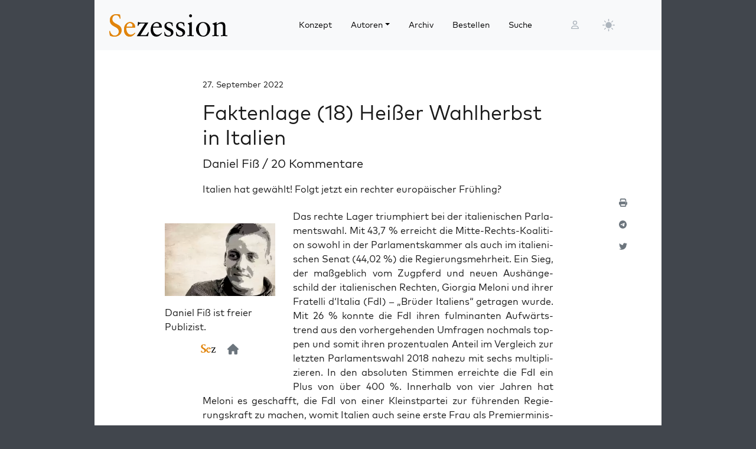

--- FILE ---
content_type: text/html; charset=UTF-8
request_url: https://sezession.de/66502/faktenlage-18-heisser-wahlherbst-in-italien
body_size: 29025
content:


<!DOCTYPE html>
<html lang="de-DE">

<head>
  <meta charset="utf-8">
  <meta name="viewport" content="width=device-width, initial-scale=1, shrink-to-fit=no">
  <meta name="robots" content="index,follow">
  <meta name="revisit-after" content="1 days">

      <!-- titel -->
  <title>Faktenlage (18) Heißer Wahlherbst in Italien</title>
  
  <!-- for google -->
  <meta name="description" content="Ita­li­en hat gewählt! Folgt jetzt ein rech­ter euro­päi­scher Frühling? Das rech­te Lager tri­um­phiert bei der ita­lie­ni­schen Par­la­ments­wahl. Mit 43,7 % erreicht die Mit­te-Rechts-Koali­ti­on sowohl in der Par­la­ments­kam­mer als auch im ita­lie­ni­schen Senat (44,02 %) die Regie­rungs­mehr­heit. Ein Sieg, der maß­geb­lich vom Zug­pferd und neu­en Aus­hän­ge­schild der ita­lie­ni­schen Rech­ten, Gior­gia Melo­ni und ihrer Fratel­li d‘Italia (FdI) [&hellip;]">
  <meta name="keywords" content="Sezession">
  <meta name="author" content="Daniel Fiß">

  <!-- for facebook -->
  <meta property="og:title" content="Faktenlage (18) Heißer Wahlherbst in Italien - Sezession im Netz">
  <meta property="og:type" content="article">
  <meta property="og:url" content="https://sezession.de/66502/faktenlage-18-heisser-wahlherbst-in-italien">
  <meta property="og:locale" content="de_DE">
  <meta property="og:description" content="Ita­li­en hat gewählt! Folgt jetzt ein rech­ter euro­päi­scher Frühling? Das rech­te Lager tri­um­phiert bei der ita­lie­ni­schen Par­la­ments­wahl. Mit 43,7 % erreicht die Mit­te-Rechts-Koali­ti­on sowohl in der Par­la­ments­kam­mer als auch im ita­lie­ni­schen Senat (44,02 %) die Regie­rungs­mehr­heit. Ein Sieg, der maß­geb­lich vom Zug­pferd und neu­en Aus­hän­ge­schild der ita­lie­ni­schen Rech­ten, Gior­gia Melo­ni und ihrer Fratel­li d‘Italia (FdI) [&hellip;]">
  <meta property="og:site_name" content="Sezession im Netz">
           <meta property="og:image" content="https://sezession.de/img/fiss.jpg">
  

  <!-- for twitter -->
  <meta name="twitter:card" content="summary">
  <meta name="twitter:site" content="https://sezession.de/faktenlage-18-heisser-wahlherbst-in-italien">
  <meta name="twitter:title" content="Faktenlage (18) Heißer Wahlherbst in Italien - Sezession im Netz">
  <meta name="twitter:description" content="Ita­li­en hat gewählt! Folgt jetzt ein rech­ter euro­päi­scher Frühling? Das rech­te Lager tri­um­phiert bei der ita­lie­ni­schen Par­la­ments­wahl. Mit 43,7 % erreicht die Mit­te-Rechts-Koali­ti­on sowohl in der Par­la­ments­kam­mer als auch im ita­lie­ni­schen Senat (44,02 %) die Regie­rungs­mehr­heit. Ein Sieg, der maß­geb­lich vom Zug­pferd und neu­en Aus­hän­ge­schild der ita­lie­ni­schen Rech­ten, Gior­gia Melo­ni und ihrer Fratel­li d‘Italia (FdI) [&hellip;]">
           <meta name="twitter:image" content="https://sezession.de/img/fiss_s.jpg">
  
  <!-- feed -->
  <link rel="alternate" type="application/rss+xml" title="Sezession im Netz &raquo; Feed" href="https://sezession.de/feed/">

  <!-- shortcut-icon -->
  <link rel="icon" href="/icons/favicon.svg?v=20260104" type="image/svg+xml" sizes="any">
  <link rel="apple-touch-icon"      sizes="180x180" href="/icons/apple-touch-icon.png?v=20260104">
  <link rel="icon" type="image/png" sizes="32x32" href="/icons/favicon-32x32.png?v=20260104">
  <link rel="icon" type="image/png" sizes="16x16" href="/icons/favicon-16x16.png?v=20260104">
  <link rel="icon" type="image/png" sizes="192x192" href="/icons/android-chrome-192x192.png?v=20260104">
  <link rel="icon" type="image/png" sizes="194x194" href="/icons/favicon-194x194.png?v=20260104">
  <link rel="icon" type="image/png" sizes="256x256" href="/icons/favicon-256x256.png?v=20260104">
  <link rel="icon" type="image/png" sizes="512x512" href="/icons/favicon-512x512.png?v=20260104">
  <link rel="manifest" href="/icons/site.webmanifest?v=20260104">
  <link rel="mask-icon" href="/icons/safari-pinned-tab.svg?v=20260104" color="#b1ab54">
  <meta name="msapplication-TileColor" content="#b1ab54">
  <meta name="msapplication-config" content="/icons/browserconfig.xml?v=20260104">

  <!-- wp plugins etc.-->
  <meta name='robots' content='max-image-preview:large' />
<link rel="alternate" type="application/rss+xml" title="Sezession im Netz &raquo; Faktenlage (18) Heißer Wahlherbst in Italien-Kommentar-Feed" href="https://sezession.de/66502/faktenlage-18-heisser-wahlherbst-in-italien/feed" />
<link rel="alternate" title="oEmbed (JSON)" type="application/json+oembed" href="https://sezession.de/wp-json/oembed/1.0/embed?url=https%3A%2F%2Fsezession.de%2F66502%2Ffaktenlage-18-heisser-wahlherbst-in-italien" />
<link rel="alternate" title="oEmbed (XML)" type="text/xml+oembed" href="https://sezession.de/wp-json/oembed/1.0/embed?url=https%3A%2F%2Fsezession.de%2F66502%2Ffaktenlage-18-heisser-wahlherbst-in-italien&#038;format=xml" />
<style id='wp-img-auto-sizes-contain-inline-css'>
img:is([sizes=auto i],[sizes^="auto," i]){contain-intrinsic-size:3000px 1500px}
/*# sourceURL=wp-img-auto-sizes-contain-inline-css */
</style>
<style id='wp-emoji-styles-inline-css'>

	img.wp-smiley, img.emoji {
		display: inline !important;
		border: none !important;
		box-shadow: none !important;
		height: 1em !important;
		width: 1em !important;
		margin: 0 0.07em !important;
		vertical-align: -0.1em !important;
		background: none !important;
		padding: 0 !important;
	}
/*# sourceURL=wp-emoji-styles-inline-css */
</style>
<style id='wp-block-library-inline-css'>
:root{--wp-block-synced-color:#7a00df;--wp-block-synced-color--rgb:122,0,223;--wp-bound-block-color:var(--wp-block-synced-color);--wp-editor-canvas-background:#ddd;--wp-admin-theme-color:#007cba;--wp-admin-theme-color--rgb:0,124,186;--wp-admin-theme-color-darker-10:#006ba1;--wp-admin-theme-color-darker-10--rgb:0,107,160.5;--wp-admin-theme-color-darker-20:#005a87;--wp-admin-theme-color-darker-20--rgb:0,90,135;--wp-admin-border-width-focus:2px}@media (min-resolution:192dpi){:root{--wp-admin-border-width-focus:1.5px}}.wp-element-button{cursor:pointer}:root .has-very-light-gray-background-color{background-color:#eee}:root .has-very-dark-gray-background-color{background-color:#313131}:root .has-very-light-gray-color{color:#eee}:root .has-very-dark-gray-color{color:#313131}:root .has-vivid-green-cyan-to-vivid-cyan-blue-gradient-background{background:linear-gradient(135deg,#00d084,#0693e3)}:root .has-purple-crush-gradient-background{background:linear-gradient(135deg,#34e2e4,#4721fb 50%,#ab1dfe)}:root .has-hazy-dawn-gradient-background{background:linear-gradient(135deg,#faaca8,#dad0ec)}:root .has-subdued-olive-gradient-background{background:linear-gradient(135deg,#fafae1,#67a671)}:root .has-atomic-cream-gradient-background{background:linear-gradient(135deg,#fdd79a,#004a59)}:root .has-nightshade-gradient-background{background:linear-gradient(135deg,#330968,#31cdcf)}:root .has-midnight-gradient-background{background:linear-gradient(135deg,#020381,#2874fc)}:root{--wp--preset--font-size--normal:16px;--wp--preset--font-size--huge:42px}.has-regular-font-size{font-size:1em}.has-larger-font-size{font-size:2.625em}.has-normal-font-size{font-size:var(--wp--preset--font-size--normal)}.has-huge-font-size{font-size:var(--wp--preset--font-size--huge)}.has-text-align-center{text-align:center}.has-text-align-left{text-align:left}.has-text-align-right{text-align:right}.has-fit-text{white-space:nowrap!important}#end-resizable-editor-section{display:none}.aligncenter{clear:both}.items-justified-left{justify-content:flex-start}.items-justified-center{justify-content:center}.items-justified-right{justify-content:flex-end}.items-justified-space-between{justify-content:space-between}.screen-reader-text{border:0;clip-path:inset(50%);height:1px;margin:-1px;overflow:hidden;padding:0;position:absolute;width:1px;word-wrap:normal!important}.screen-reader-text:focus{background-color:#ddd;clip-path:none;color:#444;display:block;font-size:1em;height:auto;left:5px;line-height:normal;padding:15px 23px 14px;text-decoration:none;top:5px;width:auto;z-index:100000}html :where(.has-border-color){border-style:solid}html :where([style*=border-top-color]){border-top-style:solid}html :where([style*=border-right-color]){border-right-style:solid}html :where([style*=border-bottom-color]){border-bottom-style:solid}html :where([style*=border-left-color]){border-left-style:solid}html :where([style*=border-width]){border-style:solid}html :where([style*=border-top-width]){border-top-style:solid}html :where([style*=border-right-width]){border-right-style:solid}html :where([style*=border-bottom-width]){border-bottom-style:solid}html :where([style*=border-left-width]){border-left-style:solid}html :where(img[class*=wp-image-]){height:auto;max-width:100%}:where(figure){margin:0 0 1em}html :where(.is-position-sticky){--wp-admin--admin-bar--position-offset:var(--wp-admin--admin-bar--height,0px)}@media screen and (max-width:600px){html :where(.is-position-sticky){--wp-admin--admin-bar--position-offset:0px}}

/*# sourceURL=wp-block-library-inline-css */
</style><style id='global-styles-inline-css'>
:root{--wp--preset--aspect-ratio--square: 1;--wp--preset--aspect-ratio--4-3: 4/3;--wp--preset--aspect-ratio--3-4: 3/4;--wp--preset--aspect-ratio--3-2: 3/2;--wp--preset--aspect-ratio--2-3: 2/3;--wp--preset--aspect-ratio--16-9: 16/9;--wp--preset--aspect-ratio--9-16: 9/16;--wp--preset--color--black: #000000;--wp--preset--color--cyan-bluish-gray: #abb8c3;--wp--preset--color--white: #ffffff;--wp--preset--color--pale-pink: #f78da7;--wp--preset--color--vivid-red: #cf2e2e;--wp--preset--color--luminous-vivid-orange: #ff6900;--wp--preset--color--luminous-vivid-amber: #fcb900;--wp--preset--color--light-green-cyan: #7bdcb5;--wp--preset--color--vivid-green-cyan: #00d084;--wp--preset--color--pale-cyan-blue: #8ed1fc;--wp--preset--color--vivid-cyan-blue: #0693e3;--wp--preset--color--vivid-purple: #9b51e0;--wp--preset--gradient--vivid-cyan-blue-to-vivid-purple: linear-gradient(135deg,rgb(6,147,227) 0%,rgb(155,81,224) 100%);--wp--preset--gradient--light-green-cyan-to-vivid-green-cyan: linear-gradient(135deg,rgb(122,220,180) 0%,rgb(0,208,130) 100%);--wp--preset--gradient--luminous-vivid-amber-to-luminous-vivid-orange: linear-gradient(135deg,rgb(252,185,0) 0%,rgb(255,105,0) 100%);--wp--preset--gradient--luminous-vivid-orange-to-vivid-red: linear-gradient(135deg,rgb(255,105,0) 0%,rgb(207,46,46) 100%);--wp--preset--gradient--very-light-gray-to-cyan-bluish-gray: linear-gradient(135deg,rgb(238,238,238) 0%,rgb(169,184,195) 100%);--wp--preset--gradient--cool-to-warm-spectrum: linear-gradient(135deg,rgb(74,234,220) 0%,rgb(151,120,209) 20%,rgb(207,42,186) 40%,rgb(238,44,130) 60%,rgb(251,105,98) 80%,rgb(254,248,76) 100%);--wp--preset--gradient--blush-light-purple: linear-gradient(135deg,rgb(255,206,236) 0%,rgb(152,150,240) 100%);--wp--preset--gradient--blush-bordeaux: linear-gradient(135deg,rgb(254,205,165) 0%,rgb(254,45,45) 50%,rgb(107,0,62) 100%);--wp--preset--gradient--luminous-dusk: linear-gradient(135deg,rgb(255,203,112) 0%,rgb(199,81,192) 50%,rgb(65,88,208) 100%);--wp--preset--gradient--pale-ocean: linear-gradient(135deg,rgb(255,245,203) 0%,rgb(182,227,212) 50%,rgb(51,167,181) 100%);--wp--preset--gradient--electric-grass: linear-gradient(135deg,rgb(202,248,128) 0%,rgb(113,206,126) 100%);--wp--preset--gradient--midnight: linear-gradient(135deg,rgb(2,3,129) 0%,rgb(40,116,252) 100%);--wp--preset--font-size--small: 13px;--wp--preset--font-size--medium: 20px;--wp--preset--font-size--large: 36px;--wp--preset--font-size--x-large: 42px;--wp--preset--spacing--20: 0.44rem;--wp--preset--spacing--30: 0.67rem;--wp--preset--spacing--40: 1rem;--wp--preset--spacing--50: 1.5rem;--wp--preset--spacing--60: 2.25rem;--wp--preset--spacing--70: 3.38rem;--wp--preset--spacing--80: 5.06rem;--wp--preset--shadow--natural: 6px 6px 9px rgba(0, 0, 0, 0.2);--wp--preset--shadow--deep: 12px 12px 50px rgba(0, 0, 0, 0.4);--wp--preset--shadow--sharp: 6px 6px 0px rgba(0, 0, 0, 0.2);--wp--preset--shadow--outlined: 6px 6px 0px -3px rgb(255, 255, 255), 6px 6px rgb(0, 0, 0);--wp--preset--shadow--crisp: 6px 6px 0px rgb(0, 0, 0);}:where(.is-layout-flex){gap: 0.5em;}:where(.is-layout-grid){gap: 0.5em;}body .is-layout-flex{display: flex;}.is-layout-flex{flex-wrap: wrap;align-items: center;}.is-layout-flex > :is(*, div){margin: 0;}body .is-layout-grid{display: grid;}.is-layout-grid > :is(*, div){margin: 0;}:where(.wp-block-columns.is-layout-flex){gap: 2em;}:where(.wp-block-columns.is-layout-grid){gap: 2em;}:where(.wp-block-post-template.is-layout-flex){gap: 1.25em;}:where(.wp-block-post-template.is-layout-grid){gap: 1.25em;}.has-black-color{color: var(--wp--preset--color--black) !important;}.has-cyan-bluish-gray-color{color: var(--wp--preset--color--cyan-bluish-gray) !important;}.has-white-color{color: var(--wp--preset--color--white) !important;}.has-pale-pink-color{color: var(--wp--preset--color--pale-pink) !important;}.has-vivid-red-color{color: var(--wp--preset--color--vivid-red) !important;}.has-luminous-vivid-orange-color{color: var(--wp--preset--color--luminous-vivid-orange) !important;}.has-luminous-vivid-amber-color{color: var(--wp--preset--color--luminous-vivid-amber) !important;}.has-light-green-cyan-color{color: var(--wp--preset--color--light-green-cyan) !important;}.has-vivid-green-cyan-color{color: var(--wp--preset--color--vivid-green-cyan) !important;}.has-pale-cyan-blue-color{color: var(--wp--preset--color--pale-cyan-blue) !important;}.has-vivid-cyan-blue-color{color: var(--wp--preset--color--vivid-cyan-blue) !important;}.has-vivid-purple-color{color: var(--wp--preset--color--vivid-purple) !important;}.has-black-background-color{background-color: var(--wp--preset--color--black) !important;}.has-cyan-bluish-gray-background-color{background-color: var(--wp--preset--color--cyan-bluish-gray) !important;}.has-white-background-color{background-color: var(--wp--preset--color--white) !important;}.has-pale-pink-background-color{background-color: var(--wp--preset--color--pale-pink) !important;}.has-vivid-red-background-color{background-color: var(--wp--preset--color--vivid-red) !important;}.has-luminous-vivid-orange-background-color{background-color: var(--wp--preset--color--luminous-vivid-orange) !important;}.has-luminous-vivid-amber-background-color{background-color: var(--wp--preset--color--luminous-vivid-amber) !important;}.has-light-green-cyan-background-color{background-color: var(--wp--preset--color--light-green-cyan) !important;}.has-vivid-green-cyan-background-color{background-color: var(--wp--preset--color--vivid-green-cyan) !important;}.has-pale-cyan-blue-background-color{background-color: var(--wp--preset--color--pale-cyan-blue) !important;}.has-vivid-cyan-blue-background-color{background-color: var(--wp--preset--color--vivid-cyan-blue) !important;}.has-vivid-purple-background-color{background-color: var(--wp--preset--color--vivid-purple) !important;}.has-black-border-color{border-color: var(--wp--preset--color--black) !important;}.has-cyan-bluish-gray-border-color{border-color: var(--wp--preset--color--cyan-bluish-gray) !important;}.has-white-border-color{border-color: var(--wp--preset--color--white) !important;}.has-pale-pink-border-color{border-color: var(--wp--preset--color--pale-pink) !important;}.has-vivid-red-border-color{border-color: var(--wp--preset--color--vivid-red) !important;}.has-luminous-vivid-orange-border-color{border-color: var(--wp--preset--color--luminous-vivid-orange) !important;}.has-luminous-vivid-amber-border-color{border-color: var(--wp--preset--color--luminous-vivid-amber) !important;}.has-light-green-cyan-border-color{border-color: var(--wp--preset--color--light-green-cyan) !important;}.has-vivid-green-cyan-border-color{border-color: var(--wp--preset--color--vivid-green-cyan) !important;}.has-pale-cyan-blue-border-color{border-color: var(--wp--preset--color--pale-cyan-blue) !important;}.has-vivid-cyan-blue-border-color{border-color: var(--wp--preset--color--vivid-cyan-blue) !important;}.has-vivid-purple-border-color{border-color: var(--wp--preset--color--vivid-purple) !important;}.has-vivid-cyan-blue-to-vivid-purple-gradient-background{background: var(--wp--preset--gradient--vivid-cyan-blue-to-vivid-purple) !important;}.has-light-green-cyan-to-vivid-green-cyan-gradient-background{background: var(--wp--preset--gradient--light-green-cyan-to-vivid-green-cyan) !important;}.has-luminous-vivid-amber-to-luminous-vivid-orange-gradient-background{background: var(--wp--preset--gradient--luminous-vivid-amber-to-luminous-vivid-orange) !important;}.has-luminous-vivid-orange-to-vivid-red-gradient-background{background: var(--wp--preset--gradient--luminous-vivid-orange-to-vivid-red) !important;}.has-very-light-gray-to-cyan-bluish-gray-gradient-background{background: var(--wp--preset--gradient--very-light-gray-to-cyan-bluish-gray) !important;}.has-cool-to-warm-spectrum-gradient-background{background: var(--wp--preset--gradient--cool-to-warm-spectrum) !important;}.has-blush-light-purple-gradient-background{background: var(--wp--preset--gradient--blush-light-purple) !important;}.has-blush-bordeaux-gradient-background{background: var(--wp--preset--gradient--blush-bordeaux) !important;}.has-luminous-dusk-gradient-background{background: var(--wp--preset--gradient--luminous-dusk) !important;}.has-pale-ocean-gradient-background{background: var(--wp--preset--gradient--pale-ocean) !important;}.has-electric-grass-gradient-background{background: var(--wp--preset--gradient--electric-grass) !important;}.has-midnight-gradient-background{background: var(--wp--preset--gradient--midnight) !important;}.has-small-font-size{font-size: var(--wp--preset--font-size--small) !important;}.has-medium-font-size{font-size: var(--wp--preset--font-size--medium) !important;}.has-large-font-size{font-size: var(--wp--preset--font-size--large) !important;}.has-x-large-font-size{font-size: var(--wp--preset--font-size--x-large) !important;}
/*# sourceURL=global-styles-inline-css */
</style>

<style id='classic-theme-styles-inline-css'>
/*! This file is auto-generated */
.wp-block-button__link{color:#fff;background-color:#32373c;border-radius:9999px;box-shadow:none;text-decoration:none;padding:calc(.667em + 2px) calc(1.333em + 2px);font-size:1.125em}.wp-block-file__button{background:#32373c;color:#fff;text-decoration:none}
/*# sourceURL=/wp-includes/css/classic-themes.min.css */
</style>
<link rel='stylesheet' id='cookie-notice-front-css' href='https://sezession.de/wp-content/plugins/cookie-notice/css/front.min.css?ver=2.5.11' media='all' />
<link rel='stylesheet' id='searchandfilter-css' href='https://sezession.de/wp-content/plugins/search-filter/style.css?ver=1' media='all' />
<link rel='stylesheet' id='bootstrap-css' href='https://sezession.de/wp-content/themes/sez26/assets/bootstrap/bootstrap-5.3.8/css/bootstrap.min.css?ver=5.3.8' media='all' />
<link rel='stylesheet' id='fontawesome-css' href='https://sezession.de/wp-content/themes/sez26/assets/fontawesome/fontawesome-6.7.2/css/all.min.css?ver=6.7.2' media='all' />
<link rel='stylesheet' id='sez-style-css' href='https://sezession.de/wp-content/themes/sez26/assets/sass/main.min.css?ver=202601041913' media='all' />
<link rel='stylesheet' id='print-style-css' href='https://sezession.de/wp-content/themes/sez26/assets/sass/print.min.css?ver=202505080959' media='all' />
<link rel='stylesheet' id='noscript-style-css' href='https://sezession.de/wp-content/themes/sez26/assets/sass/noscript.min.css?ver=202505080959' media='all' />
<link rel='stylesheet' id='searchwp-live-search-css' href='https://sezession.de/wp-content/plugins/searchwp-live-ajax-search/assets/styles/style.min.css?ver=1.8.7' media='all' />
<style id='searchwp-live-search-inline-css'>
.searchwp-live-search-result .searchwp-live-search-result--title a {
  font-size: 16px;
}
.searchwp-live-search-result .searchwp-live-search-result--price {
  font-size: 14px;
}
.searchwp-live-search-result .searchwp-live-search-result--add-to-cart .button {
  font-size: 14px;
}

/*# sourceURL=searchwp-live-search-inline-css */
</style>
<style id='wp-typography-custom-inline-css'>
sub, sup{font-size: 75%;line-height: 100%}sup{vertical-align: 60%}sub{vertical-align: -10%}.amp{font-family: Baskerville, "Goudy Old Style", Palatino, "Book Antiqua", "Warnock Pro", serif;font-size: 1.1em;font-style: italic;font-weight: normal;line-height: 1em}.caps{font-size: 90%}.dquo{margin-left: -0.4em}.quo{margin-left: -0.2em}.pull-single{margin-left: -0.15em}.push-single{margin-right: 0.15em}.pull-double{margin-left: -0.38em}.push-double{margin-right: 0.38em}
/*# sourceURL=wp-typography-custom-inline-css */
</style>
<style id='wp-typography-safari-font-workaround-inline-css'>
body {-webkit-font-feature-settings: "liga";font-feature-settings: "liga";-ms-font-feature-settings: normal;}
/*# sourceURL=wp-typography-safari-font-workaround-inline-css */
</style>
<script id="cookie-notice-front-js-before">
var cnArgs = {"ajaxUrl":"https:\/\/sezession.de\/wp-admin\/admin-ajax.php","nonce":"5abd0a0dc1","hideEffect":"fade","position":"bottom","onScroll":false,"onScrollOffset":100,"onClick":false,"cookieName":"cookie_notice_accepted","cookieTime":2592000,"cookieTimeRejected":2592000,"globalCookie":false,"redirection":false,"cache":false,"revokeCookies":false,"revokeCookiesOpt":"automatic"};

//# sourceURL=cookie-notice-front-js-before
</script>
<script src="https://sezession.de/wp-content/plugins/cookie-notice/js/front.min.js?ver=2.5.11" id="cookie-notice-front-js"></script>
<script src="https://sezession.de/wp-content/themes/sez26/assets/jquery/jquery-3.7.1.min.js?ver=3.7.1" id="jquery-js"></script>
<script src="https://sezession.de/wp-content/themes/sez26/assets/popper/popper-2.11.6/popper.min.js?ver=2.11.6" id="popper-js"></script>
<link rel="https://api.w.org/" href="https://sezession.de/wp-json/" /><link rel="alternate" title="JSON" type="application/json" href="https://sezession.de/wp-json/wp/v2/posts/66502" /><link rel="EditURI" type="application/rsd+xml" title="RSD" href="https://sezession.de/xmlrpc.php?rsd" />

<link rel="canonical" href="https://sezession.de/66502/faktenlage-18-heisser-wahlherbst-in-italien" />
<link rel='shortlink' href='https://sezession.de/?p=66502' />
<style>.wp-block-gallery.is-cropped .blocks-gallery-item picture{height:100%;width:100%;}</style><link rel="icon" href="https://sezession.de/wp-content/uploads/2026/02/cropped-android-chrome-384x384-1-32x32.png" sizes="32x32" />
<link rel="icon" href="https://sezession.de/wp-content/uploads/2026/02/cropped-android-chrome-384x384-1-192x192.png" sizes="192x192" />
<link rel="apple-touch-icon" href="https://sezession.de/wp-content/uploads/2026/02/cropped-android-chrome-384x384-1-180x180.png" />
<meta name="msapplication-TileImage" content="https://sezession.de/wp-content/uploads/2026/02/cropped-android-chrome-384x384-1-270x270.png" />


<link rel='stylesheet' id='shariffcss-css' href='https://sezession.de/wp-content/plugins/shariff/css/shariff.min.css?ver=4.6.15' media='all' />
</head>

<body class="wp-singular post-template-default single single-post postid-66502 single-format-standard wp-theme-sez26 cookies-not-set">

  <div class="sez-body">
    <div class="container bg-white">
      <div class="row">
        <div class="col px-0">

          <!-- topnav -->
          <header id="sez-site-header" class="sez-sticky">
            <div class="ps-4 p-3 bg-light">
              

<div class="sez-topnav">
  <div class="row row-cols-5 align-items-center me-3">

    <!--logo-->
    <div class="col-lg-4 col-md-4 col-sm-5 col-8">
      
<a class="navbar-brand" href="/">

   <!-- <img src="[data-uri]"  -->
   <!--      alt="Sezession"> -->

</a>
    </div>

    <!--menu lg-->
    <div class="d-none d-lg-block col-lg-6">
      

<!-- menu lg -->
<div class="d-flex">
  <nav class="navbar navbar-light navbar-expand-lg">
    <div class="collapse navbar-collapse" id="navbar-topmenu">

      <ul id="sez-nav-items" class="navbar-nav me-auto mb-2 mb-lg-0">

        <li class="nav-item px-2">
          <a class="nav-link text-black" href="https://sezession.de/konzept">Konzept</a>
        </li>

        <li class="nav-item px-2 dropdown">
          <a class="nav-link dropdown-toggle text-black" href="/author/" id="NavbarDopdown" role="button" data-bs-toggle="dropdown" aria-expanded="false">Autoren</a>
          <div class="dropdown-menu" aria-labelledby="offcanvasNavbarDropdown">
            <a title="Benedikt Kaiser" class="dropdown-item" href="/author/benedikt-kaiser">Benedikt Kaiser</a><a title="Caroline Sommerfeld" class="dropdown-item" href="/author/caroline-sommerfeld">Caroline Sommerfeld</a><a title="Daniel Fiß" class="dropdown-item" href="/author/danielfiss">Daniel Fiß</a><a title="Ellen Kositza" class="dropdown-item" href="/author/ellen-kositza">Ellen Kositza</a><a title="Erik Lehnert" class="dropdown-item" href="/author/erik-lehnert">Erik Lehnert</a><a title="Götz Kubitschek" class="dropdown-item" href="/author/goetz-kubitschek">Götz Kubitschek</a><a title="Heino Bosselmann" class="dropdown-item" href="/author/heino-bosselmann">Heino Bosselmann</a><a title="Martin Lichtmesz" class="dropdown-item" href="/author/martin-lichtmesz">Martin Lichtmesz</a><a title="Martin Sellner" class="dropdown-item" href="/author/martin-sellner">Martin Sellner</a><a title="Nils Wegner" class="dropdown-item" href="/author/nils-wegner">Nils Wegner</a>          </div>
        </li>

        <li class="nav-item px-2">
          <a class="nav-link text-black" href="https://sezession.de/archiv">Archiv</a>
        </li>

        <li class="nav-item px-2">
          <a class="nav-link text-black" href="https://sezession.de/bestellen">Bestellen</a>
        </li>

        <li class="nav-item px-2">
          <a class="nav-link text-black" href="/recherche" target="_self" rel="nofollow noopener">Suche</a>
        </li>
      </ul>

    </div>
  </nav>

</div>
    </div>

    <!--search-form not lg and greater-->
    <div class="d-none d-lg-none d-sm-block col-md-5 col-sm-4">
      

<div id="sez-head-search">
  <form class="d-flex bg-white" role="search" method="get" action="https://sezession.de/">
    <input class="form-control" name="s" type="text" value="" placeholder="Suchbegriff..." autocomplete="off" data-swplive="true">
    <input type="hidden" name="post_type" value="post" />
    <button type="submit" class="button"><i class="fas fa-search"></i></button>
  </form>
</div>    </div>

    <!--login-->
    <div class="d-none d-md-block col-lg-1 col-md-1 p-1">
      

<!--menu login-->
<div class="d-flex justify-content-center">
   <a class="sez-login-menu nav-link" title="Anmelden" href="https://sezession.de/wp-login.php"><i class="far fa-user"></i></a>
</div>    </div>

    <!--theme-toggle-->
    <div class="d-sm-block col-lg-1 col-md-1 col-sm-1 col-2 p-0">
      

<nav class="navbar navbar-light navbar-expand p-0">
  <div class="collapse navbar-collapse" id="navbar-thememenu">

    <ul id="sez-theme-items" class="navbar-nav me-auto">
       <li class="nav-item">

          

<svg xmlns="http://www.w3.org/2000/svg" style="display: none;">

    <symbol id="moon-stars-fill" viewBox="0 0 16 16">
       <path d="M6 .278a.768.768 0 0 1 .08.858 7.208 7.208 0 0 0-.878 3.46c0 4.021 3.278 7.277 7.318 7.277.527 0 1.04-.055 1.533-.16a.787.787 0 0 1 .81.316.733.733 0 0 1-.031.893A8.349 8.349 0 0 1 8.344 16C3.734 16 0 12.286 0 7.71 0 4.266 2.114 1.312 5.124.06A.752.752 0 0 1 6 .278z"></path>
       <path d="M10.794 3.148a.217.217 0 0 1 .412 0l.387 1.162c.173.518.579.924 1.097 1.097l1.162.387a.217.217 0 0 1 0 .412l-1.162.387a1.734 1.734 0 0 0-1.097 1.097l-.387 1.162a.217.217 0 0 1-.412 0l-.387-1.162A1.734 1.734 0 0 0 9.31 6.593l-1.162-.387a.217.217 0 0 1 0-.412l1.162-.387a1.734 1.734 0 0 0 1.097-1.097l.387-1.162zM13.863.099a.145.145 0 0 1 .274 0l.258.774c.115.346.386.617.732.732l.774.258a.145.145 0 0 1 0 .274l-.774.258a1.156 1.156 0 0 0-.732.732l-.258.774a.145.145 0 0 1-.274 0l-.258-.774a1.156 1.156 0 0 0-.732-.732l-.774-.258a.145.145 0 0 1 0-.274l.774-.258c.346-.115.617-.386.732-.732L13.863.1z"></path>
    </symbol>

    <symbol id="sun-fill" viewBox="0 0 16 16">
       <path d="M8 12a4 4 0 1 0 0-8 4 4 0 0 0 0 8zM8 0a.5.5 0 0 1 .5.5v2a.5.5 0 0 1-1 0v-2A.5.5 0 0 1 8 0zm0 13a.5.5 0 0 1 .5.5v2a.5.5 0 0 1-1 0v-2A.5.5 0 0 1 8 13zm8-5a.5.5 0 0 1-.5.5h-2a.5.5 0 0 1 0-1h2a.5.5 0 0 1 .5.5zM3 8a.5.5 0 0 1-.5.5h-2a.5.5 0 0 1 0-1h2A.5.5 0 0 1 3 8zm10.657-5.657a.5.5 0 0 1 0 .707l-1.414 1.415a.5.5 0 1 1-.707-.708l1.414-1.414a.5.5 0 0 1 .707 0zm-9.193 9.193a.5.5 0 0 1 0 .707L3.05 13.657a.5.5 0 0 1-.707-.707l1.414-1.414a.5.5 0 0 1 .707 0zm9.193 2.121a.5.5 0 0 1-.707 0l-1.414-1.414a.5.5 0 0 1 .707-.707l1.414 1.414a.5.5 0 0 1 0 .707zM4.464 4.465a.5.5 0 0 1-.707 0L2.343 3.05a.5.5 0 1 1 .707-.707l1.414 1.414a.5.5 0 0 1 0 .708z"></path>
    </symbol>

</svg>

           <button class="btn btn-link nav-link py-2 px-0 px-lg-2 dropdown-toggle d-flex align-items-center" id="sez-theme" type="button" aria-expanded="false" data-bs-toggle="dropdown" data-bs-display="static">
              <svg class="sez-bi my-1 theme-icon-active">
                <use href="#sun-fill"></use>
              </svg>
           </button>

           <ul class="dropdown-menu dropdown-menu-end" aria-labelledby="sez-theme" style="--bs-dropdown-min-width: 8rem;">
              <li class="nav-item">
                 <button id="invertbutton" type="button" class="dropdown-item d-flex align-items-center" data-bs-theme-value="light">
                    <svg class="bi sez-bi me-2 theme-icon">
                       <use href="#sun-fill"></use>
                    </svg>
                        hell
                 </button>
              </li>
              <li class="nav-item">
                 <button type="button" class="dropdown-item d-flex align-items-center" data-bs-theme-value="dark">
                    <svg class="bi sez-bi me-2 theme-icon">
                       <use href="#moon-stars-fill"></use>
                    </svg>
                        dunkel
                 </button>
              </li>
           </ul>

       </li>
    </ul>

  </div>
</nav>
    </div>

    <!--burgernav not lg and greater-->
    <div class="d-lg-none col-md-1 col-sm-2 col-2 p-1">
      

<nav class="navbar navbar-light">
    <!-- burger icon -->
    <button class="navbar-toggler" type="button" data-bs-toggle="offcanvas" data-bs-target="#offcanvasNavbar" aria-controls="offcanvasNavbar">
        <span class="navbar-toggler-icon"></span>
    </button>

    <!-- offcanvasmenu -->
    <div class="sez-offcanvas offcanvas offcanvas-start" tabindex="-1" id="offcanvasNavbar">

        <!-- close button -->
        <div class="offcanvas-header position-absolute top-0 end-0 m-2 ">
            <button type="button" class="btn-close text-reset" data-bs-dismiss="offcanvas" aria-label="Close"></button>
        </div>

        <!-- menu entries -->
        <div class="offcanvas-body">
            <ul class="navbar-nav justify-content-end flex-grow-1 pe-3">

                <li class="nav-item border-bottom ps-3 pe-5 pt-3 pb-3 mt-5">
                    <a class="nav-link text-black" aria-current="page" href="https://sezession.de/konzept">Konzept</a>
                </li>

                <li class="nav-item border-bottom dropdown ps-3 pe-5 pt-3 pb-3">

                    <a class="nav-link text-black dropdown-toggle" href="/author/" id="offcanvasNavbarDropdown" role="button" data-bs-toggle="dropdown" aria-expanded="false">
                        Autoren
                    </a>

                    <div class="dropdown-menu border-0" aria-labelledby="offcanvasNavbarDropdown">
                     <a title="Benedikt Kaiser" class="dropdown-item" href="/author/benedikt-kaiser">Benedikt Kaiser</a><a title="Caroline Sommerfeld" class="dropdown-item" href="/author/caroline-sommerfeld">Caroline Sommerfeld</a><a title="Daniel Fiß" class="dropdown-item" href="/author/danielfiss">Daniel Fiß</a><a title="Ellen Kositza" class="dropdown-item" href="/author/ellen-kositza">Ellen Kositza</a><a title="Erik Lehnert" class="dropdown-item" href="/author/erik-lehnert">Erik Lehnert</a><a title="Götz Kubitschek" class="dropdown-item" href="/author/goetz-kubitschek">Götz Kubitschek</a><a title="Heino Bosselmann" class="dropdown-item" href="/author/heino-bosselmann">Heino Bosselmann</a><a title="Martin Lichtmesz" class="dropdown-item" href="/author/martin-lichtmesz">Martin Lichtmesz</a><a title="Martin Sellner" class="dropdown-item" href="/author/martin-sellner">Martin Sellner</a><a title="Nils Wegner" class="dropdown-item" href="/author/nils-wegner">Nils Wegner</a>                    </div>

                </li>

                <li class="nav-item border-bottom ps-3 pe-5 pt-3 pb-3">
                    <a class="nav-link text-black" href="https://sezession.de/archiv">Archiv</a>
                </li>

                <li class="nav-item border-bottom ps-3 pe-5 pt-3 pb-3">
                    <a class="nav-link text-black" href="https://sezession.de/bestellen">Bestellen</a>
                </li>

                <li class="nav-item border-bottom ps-3 pe-5 pt-3 pb-3">
                    <a class="nav-link text-black" href="/recherche" target="_self" rel="nofollow noopener">Suche</a>
                </li>

                <li class="nav-item border-bottom ps-3 pe-5 pt-3 pb-3">
                    <a class="nav-link text-black" href="/wp-login.php" target="_self" rel="nofollow noopener">Anmelden</a>
                </li>

                <li class="d-flex align-items-center ps-3 pt-5">
                    

<a class="sez-icon-link link-secondary fa-lg me-2" title="antaios.de"  target="_blank" href="https://antaios.de/">
    <span class="icon-logo_antaios"></span>
</a>

<a class="sez-icon-link link-secondary fa-lg mx-2" title="Kanal Schnellroda" target="_blank" href="https://www.youtube.com/@KanalSchnellroda3">
    <i class="fab fa-youtube"></i>
</a>

<a class="sez-icon-link link-secondary fa-lg mx-2" title="SiN bei Twitter" target="_blank" href="https://twitter.com/SiNetz">
    <i class="fab fa-twitter"></i>
</a>

<a class="sez-icon-link link-secondary fa-lg mx-2" title="SiN bei Facebook" target="_blank" href="https://www.facebook.com/sezession/">
    <i class="fab fa-facebook"></i>
</a>

<a class="sez-icon-link link-secondary fa-lg mx-2" title="Zeitschrift Sezession Telegramkanal" target="_blank" href="https://t.me/zeitschrift_sezession">
    <i class="fab fa-telegram"></i>
</a>
                </li>

            </ul>
        </div>
    </div>
</nav>
    </div>


  </div>
</div>
            </div>
          </header>

<!-- single-main -->
<main class="sez-single-main">

    <!-- socials -->
    <div class="sez-socials">
            </div>

    <!-- content -->
    <div class="sez-content mt-5">
        


    <!-- single-post-content begin -->
    <div class="row mx-3">

        <div class="col-md-8 offset-md-2">
            <!-- sidebar icons -->
            

<div class="col-md-1 offset-md-11 col-12 d-md-block d-sm-none d-none">
    <div class="sez-social-navbar" data-toggle="sticky-onscroll">

        <a class="sez-icon-link link-secondary" title="Drucken" href="" onClick="javascript:window.print()">
            <div class="pb-3">
                <i class="fa fa-print"></i>
            </div>
        </a>


        <a class="sez-icon-link link-secondary" title="Teilen mit Telegram" target="_blank" href="https://t.me/share/url?url=https://sezession.de/66502/faktenlage-18-heisser-wahlherbst-in-italien">
            <div class="pb-3">
                <i class="fab fa-telegram"></i>
            </div>
        </a>

        <a class="sez-icon-link link-secondary" title="Teilen mit Twitter" target="_blank" href="https://twitter.com/intent/tweet?text=https://sezession.de/66502/faktenlage-18-heisser-wahlherbst-in-italien">
            <div class="pb-3">
                <i class="fab fa-twitter"></i>
            </div>
        </a>

    </div>
</div>

            <!-- post essentials -->
            

<!-- date -->
<div class="row mb-3">
   <div class="sez-single-post-date col align-self-start">
      27. September 2022   </div>
</div>


<!-- titel -->
<div class="row">
   <div class="col align-self-start">
      <h1 class="sez-single-post-title">Faktenlage (18) Heißer Wahlherbst in Italien</h1>
   </div>
</div>


<!-- author+comments -->
<div class="row">
   <div class="col align-self-start">
      <p class="sez-single-post-author-comments">
         <a class="sez-single-post-author" title="Autorenseite Daniel Fiß" href="/author/danielfiss">
            Daniel Fiß         </a>
          /         <a class="sez-single-post-comments" title="Kommentare" href="https://sezession.de/66502/faktenlage-18-heisser-wahlherbst-in-italien#sez-comments">
             20 Kommentare         </a>
      </p>
   </div>
</div>


<!-- excerpt -->
<div class="row">
   <div class="sez-single-post-excerpt col align-self-start">

      
      <p>Italien hat gewählt! Folgt jetzt ein rechter europäischer Frühling?</p>
<p><!--more-->   </div>
</div>

            <!-- author img >= md -->
            <div class="content-md d-none d-md-block px-3">
                
<div class="sez-single-author-box col-md-4">

    <!-- author img -->
    
           <a class="sez-single-author-box-img" title="Autorenseite Daniel Fiß" href="/author/danielfiss">
               <img class="pb-3"
                    title="Daniel Fiß"
                      alt="Daniel Fiß"
                      loading="lazy"
                      src="/img/fiss_s.webp">
           </a>

    
    <!-- author description -->
    <div class="sez-single-author-description">
        <p>Daniel Fiß ist freier Publizist.</p>
    </div>

    <!-- author social links -->
    <div class="sez-single-author-box-socials text-center">
        <ul class="ps-0">

            <!-- sezession -->
                        <li class="sez-single-author-li px-0">
                <a class="sez-icon-link" title="Autorenseite von Daniel Fiß"
                   href="/author/danielfiss">
                   <span class="icon-logo_sez23"><span class="path1"></span><span class="path2"></span><span class="path3"></span><span class="path4"></span><span class="path5"></span></span>
                </a>
            </li>
            
            <!-- antaios -->
            
            <!-- youtube -->
            
            <!-- twitter -->
            
            <!-- telegram -->
            
            <!-- home-url -->
                            <li class="sez-single-author-li ps-3 pe-0">
                   <a class="sez-icon-link fa-lg"
                      title="Netzseite von Daniel Fiß"
                      target="_blank" 
                      href="https://feldzug.net">
                      <i class="fa fa-home"></i>
                   </a>
                </li>
            
        </ul>
    </div>

</div>
            </div>

            <!-- post body -->
            

<div class="sez-single-post-body col align-self-start">
   <p><span id="more-66502"></span></p>
<p>Das rech­te Lager tri­um­phiert bei der ita­lie­ni­schen Par­la­ments­wahl. Mit 43,7 % erreicht die Mit­te-Rechts-Koali­ti­on sowohl in der Par­la­ments­kam­mer als auch im ita­lie­ni­schen Senat (44,02 %) die Regie­rungs­mehr­heit. Ein Sieg, der maß­geb­lich vom Zug­pferd und neu­en Aus­hän­ge­schild der ita­lie­ni­schen Rech­ten, Gior­gia Melo­ni und ihrer Fratel­li d‘Italia (FdI) – „Brü­der Ita­li­ens“ getra­gen wur­de. Mit 26 % konn­te die FdI ihren ful­mi­nan­ten Auf­wärts­trend aus den vor­her­ge­hen­den Umfra­gen noch­mals top­pen und somit ihren pro­zen­tua­len Anteil im Ver­gleich zur letz­ten Par­la­ments­wahl 2018 nahe­zu mit sechs mul­ti­pli­zie­ren. In den abso­lu­ten Stim­men erreich­te die FdI ein Plus von über 400 %. Inner­halb von vier Jah­ren hat Melo­ni es geschafft, die FdI von einer Kleinst­par­tei zur füh­ren­den Regie­rungs­kraft zu machen, womit Ita­li­en auch sei­ne ers­te Frau als Pre­mier­mi­nis­te­rin erhält.</p>
<p><a href="https://sezession.de/wp-content/uploads/2022/09/Endergebnis-Italien-2022.png"><img fetchpriority="high" decoding="async" class="alignnone size-full wp-image-66513" src="https://sezession.de/wp-content/uploads/2022/09/Endergebnis-Italien-2022.png" alt width="610" height="400" srcset="https://sezession.de/wp-content/uploads/2022/09/Endergebnis-Italien-2022.png 610w, https://sezession.de/wp-content/uploads/2022/09/Endergebnis-Italien-2022-300x197.png 300w" sizes="(max-width: 610px) 100vw, 610px"></a></p>
<p>Ein der­ar­ti­ger poli­ti­scher Auf­stieg erscheint in west­eu­ro­päi­schen Par­tei­sys­te­men als ein Novum. Die FdI erreich­te auch im west­eu­ro­päi­schen Ver­gleich den dritt­größ­ten Zuwachs (+20,9&nbsp;%) einer Par­tei seit&nbsp;1945.</p>
<p>Den­noch erscheint die­se Ent­wick­lung vor allem inner­halb der poli­ti­schen Kul­tur Ita­li­ens nicht voll­kom­men über­ra­schend. Seit jeher ist das Land für sei­ne poli­ti­sche Insta­bi­li­tät bekannt. Regie­run­gen und Minis­ter­prä­si­den­ten über­ste­hen nur sel­ten eine voll­stän­di­ge Legis­la­tur. Eine Regie­rung, die sich in Ita­li­en län­ger als andert­halb Jah­re hal­ten kann, ist eher die Aus­nah­me als die Regel. So kommt es auch, daß eini­ge ita­lie­ni­sche Medi­en bei Melo­ni beim Titel <em>„kom­men­de Pre­mier­mi­nis­te­rin“</em> in Klam­mern ein <em>„falls es zu kei­nen Über­ra­schun­gen kommt“</em> anfügen.</p>
<p>Die Mit­te-Rechts-Koali­ti­on aus der Fratel­li d‘Italia, LEGA (Matteo Sal­vi­ni), For­za Ita­lia (Sil­vio Ber­lus­co­ni) und der Kleinst­par­tei Noi Mode­ra­ti dürf­te jedoch mit hoher Wahr­schein­lich­keit auch die kom­men­de ita­lie­ni­sche Regie­rung bil­den, auch wenn es vor allem für die LEGA und die For­za Ita­lia jetzt heißt, Wun­den zu lecken. Das gene­rel­le Kräf­te­ver­hält­nis die­ser <em>„Cen­tro­des­tra“</em> Koali­ti­on zeich­ne­te sich schon in den Umfra­gen ab. Eine star­ke FdI, die die ambi­tio­nier­ten Macht­po­li­ti­ker Sal­vi­ni und Ber­lus­co­ni mit in die Regie­rung trägt. Der Nie­der­gang der LEGA von Umfra­ge­wer­ten von über 35&nbsp;% im Som­mer 2019 auf 12–15&nbsp;% kurz vor der Par­la­ments­wahl 2022 war vor­aus­zu­se­hen. Am Ende reich­te es für Sal­vi­ni und sei­ne LEGA nicht ein­mal mehr für ein zwei­stel­li­ges Ergeb­nis. Die LEGA woll­te laut eige­nem Kam­pa­gnen­ziel zumin­dest an ihr Ergeb­nis aus der Par­la­ments­wahl 2018 mit 17,3&nbsp;% auf­schlie­ßen und konn­te mit 8,85&nbsp;% gera­de ein­mal knapp die Hälf­te errei­chen. Auch der abso­lu­te Stim­men­an­teil der LEGA redu­zier­te sich von 5,6 Mil­lio­nen auf nur noch 2,4 Mil­lio­nen Stimmen.</p>
<p><a href="https://sezession.de/wp-content/uploads/2022/09/Lega-Vergleich.png"><img decoding="async" class="alignnone size-full wp-image-66515" src="https://sezession.de/wp-content/uploads/2022/09/Lega-Vergleich.png" alt width="645" height="400" srcset="https://sezession.de/wp-content/uploads/2022/09/Lega-Vergleich.png 645w, https://sezession.de/wp-content/uploads/2022/09/Lega-Vergleich-300x186.png 300w" sizes="(max-width: 645px) 100vw, 645px"></a></p>
<p>Die For­za Ita­lia unter der schril­len und in der ita­lie­ni­schen Poli­tik lang­jäh­rig bekann­ten Per­sön­lich­keit Sil­vio Ber­lus­co­ni muß­te Ver­lus­te von minus fünf Pro­zent ein­ste­cken. Ein bit­te­rer Wahl­abend für Sal­vi­ni, der inner­halb der Par­tei nun auch künf­ti­ge Füh­rungs­fra­gen auf­wirft. Ers­te LEGA-Funk­tio­nä­re und Abge­ord­ne­te for­dern bereits Erneue­rungs­pro­zes­se inner­halb der Partei.</p>
<p><a href="https://sezession.de/wp-content/uploads/2022/09/Umfrageverlauf.png"><img decoding="async" class="alignnone size-full wp-image-66505" src="https://sezession.de/wp-content/uploads/2022/09/Umfrageverlauf.png" alt width="610" height="375" srcset="https://sezession.de/wp-content/uploads/2022/09/Umfrageverlauf.png 610w, https://sezession.de/wp-content/uploads/2022/09/Umfrageverlauf-300x184.png 300w" sizes="(max-width: 610px) 100vw, 610px"></a></p>
<p>Die Wäh­ler­wan­de­run­gen bestä­ti­gen zunächst die nahe­lie­gen­de Hypo­the­se, daß der außer­ge­wöhn­li­che Erfolg der FdI vor allem auf der Absor­bie­rung des gesam­ten ver­füg­ba­ren rech­ten Wäh­ler­spek­trums auf­baut. 40 % der LEGA-Wäh­ler aus der Par­la­ments­wahl 2018 set­zen jetzt ihr Kreuz bei der FdI. Die For­za Ita­lia ver­lor fast 1/3 ihrer Wäh­ler an Melo­ni und ihre Par­tei. Das heißt, die Hälf­te der FdI Wäh­ler setzt sich aus den tra­di­tio­nel­len rechts­kon­ser­va­ti­ven Mobi­li­sie­rungs­re­ser­ven in Ita­li­en zusammen.</p>
<p><a href="https://sezession.de/wp-content/uploads/2022/09/Woher-kommen-waehler.png"><img loading="lazy" decoding="async" class="alignnone size-full wp-image-66510" src="https://sezession.de/wp-content/uploads/2022/09/Woher-kommen-waehler.png" alt width="610" height="400" srcset="https://sezession.de/wp-content/uploads/2022/09/Woher-kommen-waehler.png 610w, https://sezession.de/wp-content/uploads/2022/09/Woher-kommen-waehler-300x197.png 300w" sizes="auto, (max-width: 610px) 100vw, 610px"></a></p>
<p>Die LEGA und For­za Ita­lia ver­lo­ren zusätz­lich zu glei­chen Tei­len knapp 20&nbsp;% ihrer Wäh­ler­schaft an das Nicht­wäh­ler­la­ger. Gene­rell brach die Wahl­be­tei­li­gung um ‑9,1% ein. Nur noch 63&nbsp;% der Ita­lie­ner trieb es zu die­ser Par­la­ments­wahl an die Urne. Die Abstra­fung der klas­si­schen Volks­par­tei­en und die nied­ri­ge Wahl­be­tei­li­gung dürf­ten also Aus­druck einer grund­sätz­li­chen poli­ti­schen Ver­trau­ens­kri­se&nbsp;sein.</p>
<p><a href="https://sezession.de/wp-content/uploads/2022/09/Waehlerstroeme.png"><img loading="lazy" decoding="async" class="alignnone size-full wp-image-66508" src="https://sezession.de/wp-content/uploads/2022/09/Waehlerstroeme.png" alt width="610" height="375" srcset="https://sezession.de/wp-content/uploads/2022/09/Waehlerstroeme.png 610w, https://sezession.de/wp-content/uploads/2022/09/Waehlerstroeme-300x184.png 300w" sizes="auto, (max-width: 610px) 100vw, 610px"></a></p>
<p>Der Erfolg der FdI lässt sich jedoch nicht nur mono­kau­sal auf einen Sog­ef­fekt im rech­ten Wäh­ler­spek­trum zurück­füh­ren. Sowohl unter Nicht­wäh­lern als auch von der eher links­po­pu­lis­tisch aus­ge­rich­te­ten Fünf-Ster­ne-Bewe­gung konn­ten jeweils zwi­schen 9 und 17% der Wäh­ler mobi­li­siert wer­den. Die Fünf-Ster­ne-Bewe­gung selbst ist bei der letz­ten Par­la­ments­wahl 2018 mit 32 % stärks­te Kraft gewor­den und kommt nun nur noch auf 15 % der Stim­men. Immer­hin ein bes­se­res Ergeb­nis, als in den Umfra­gen zunächst pro­gnos­ti­ziert wur­de. Aber bei knapp sechs Mil­lio­nen ver­lo­re­nen Wäh­lern dürf­te es nur wenig Grund zu Opti­mis­mus geben. Die Fünf-Ster­ne-Bewe­gung galt im ita­lie­ni­schen Par­tei­en­sys­tem stets als sta­bi­les Wäh­ler­auf­fang­be­cken ver­schie­de­ner poli­ti­scher Milieus und wird auch als soge­nann­te <em>„Catch-all-Par­ty“</em> bezeich­net, deren Wäh­ler­schaf­ten sich in rela­tiv aus­ba­lan­cier­ten Ver­hält­nis­sen in alle ideo­lo­gi­schen Him­mels­rich­tun­gen der poli­ti­schen Land­schaft ver­streu­en. <a href="https://legrandcontinent.eu/it/2022/09/22/in-italia-la-domanda-politica-e-dominata-da-questioni-identitarie/">Stu­di­en und Beob­ach­tun­gen</a> konn­ten zei­gen, daß Sal­vi­nis Durch­marsch von 2018 auch durch die Mobi­li­sie­rung rech­ter und kon­ser­va­ti­ver Wäh­ler­schich­ten durch die Fünf-Ster­ne-Bewe­gung abge­fe­dert wer­den konn­te. 2022 zeig­te sich bei der Fünf-Ster­ne-Bewe­gung eine Ver­dich­tung im ideo­lo­gi­schen Wäh­ler­pro­fil hin zu einer rei­nen und klas­si­schen lin­ken Pro­test­par­tei. Der eher rechts­ori­en­tier­te Teil wan­der­te zur FdI über. Jeder drit­te Fünf-Ster­ne-Wäh­ler von 2018 blieb dem Urnen­gang jedoch fern.</p>
<p>Um die­se Wäh­ler­dy­na­mi­ken ein­zu­ord­nen, wird ger­ne auf die natür­li­che hohe Wäh­ler­vo­la­ti­li­tät im ita­lie­ni­schen Par­tei­en­sys­tem ver­wie­sen. Auch bei die­ser Wahl erreich­te die­se mit 31,8 % Wäh­ler­schwan­kungs­be­we­gun­gen den dritt­höchs­ten Wert in der ita­lie­ni­schen Geschich­te. Dies mag ein Erklä­rungs­mus­ter&nbsp;sein.</p>
<p>Den­noch erscheint ins­be­son­de­re die Zustim­mung für rech­te Par­tei­en als über­ra­schend hoch. Das liegt unter ande­rem dar­an, daß es in Ita­li­en kei­nen klas­si­schen „Cor­don sani­taire“ in der poli­ti­schen Dis­kurs­kul­tur gibt. Die War­nun­gen vor der post­fa­schis­ti­schen Macht­über­nah­me lau­fen bei der ita­lie­ni­schen Wäh­ler­schaft ins Lee­re und dürf­ten bei der eher mode­ra­ten bis harm­lo­sen inhalt­li­chen Agen­da und Pro­gram­ma­tik der neu­en rech­ten Koali­ti­on ohne­hin eher ein lin­ker Mythos blei­ben. Der Kol­laps der lin­ken Par­tei­en bei die­ser Wahl dürf­te auch damit zusam­men­hän­gen, daß die War­nun­gen vor „faschis­ti­schen Macht­über­nah­men“ bereits als inhalt­li­che Bank­rott­erklä­run­gen der eta­blier­ten Par­tei­en wahr­ge­nom­men werden.</p>
<p>Melo­ni konn­te der­weil deut­li­che eige­ne Akzen­te set­zen, die sich auf die tat­säch­li­chen poli­ti­schen und sozia­len Pro­ble­me fokus­sier­ten, wäh­rend die lin­ke Front stets das faschis­ti­sche Gespenst an die Wand mal­te. Die Par­la­ments­wahl 2022 ist zugleich das his­to­risch schlech­tes­te Abschnei­den lin­ker Par­tei­en in der ita­lie­ni­schen Geschichte.</p>
<p><a href="https://sezession.de/wp-content/uploads/2022/09/Zusammenbruch-des-linken-Blocks-Italien.png"><img loading="lazy" decoding="async" class="alignnone size-full wp-image-66511" src="https://sezession.de/wp-content/uploads/2022/09/Zusammenbruch-des-linken-Blocks-Italien.png" alt width="645" height="400" srcset="https://sezession.de/wp-content/uploads/2022/09/Zusammenbruch-des-linken-Blocks-Italien.png 645w, https://sezession.de/wp-content/uploads/2022/09/Zusammenbruch-des-linken-Blocks-Italien-300x186.png 300w" sizes="auto, (max-width: 645px) 100vw, 645px"></a></p>
<p>Neben den tak­ti­schen und kam­pa­gnen­ori­en­tier­ten Erklä­run­gen gibt es in Ita­li­en jedoch auch gesell­schaft­lich-struk­tu­rel­le Vor­aus­set­zun­gen, die es rech­ten Par­tei­en und Koali­tio­nen ver­ein­fa­chen, ent­spre­chen­de Wäh­ler­re­ser­voirs zu akti­vie­ren und mobi­li­sie­ren. Die sozia­len Milieu­struk­tu­ren sind in Ita­li­en wesent­lich frag­men­tier­ter als in Deutsch­land. Zugleich sind sie auch in ihren klas­si­schen cha­rak­ter­li­chen Attri­bu­ten und Zuschrei­bun­gen meist unzu­frie­de­ner und politskeptischer.</p>
<p><a href="https://sezession.de/wp-content/uploads/2022/09/Soziale-Milieus-Italien-final-2.0.png"><img loading="lazy" decoding="async" class="alignnone size-full wp-image-66503" src="https://sezession.de/wp-content/uploads/2022/09/Soziale-Milieus-Italien-final-2.0.png" alt width="645" height="400" srcset="https://sezession.de/wp-content/uploads/2022/09/Soziale-Milieus-Italien-final-2.0.png 645w, https://sezession.de/wp-content/uploads/2022/09/Soziale-Milieus-Italien-final-2.0-300x186.png 300w" sizes="auto, (max-width: 645px) 100vw, 645px"></a></p>
<p>Schaut man auf die sozia­le Clus­ter­ver­tei­lung und der ten­den­zi­el­len Par­tei­nei­gung, so fällt auf, daß die poli­ti­sche Rech­te in sie­ben gesell­schaft­li­chen Clus­tern am stärks­ten mobi­li­sie­ren kann, die zusam­men­ge­fasst 62 % der gesell­schaft­li­chen aus­ma­chen. Das lin­ke und libe­ra­le Lager domi­niert aller­dings nur in vier Clus­tern, die zusam­men­ge­nom­men nur 25 % aus­ma­chen, was bedeu­tet, daß die Rech­te in Ita­li­en ein grö­ße­res milieu­spe­zi­fi­sches Kern­spek­trum hat. Ita­li­en hat also schon struk­tu­rell ein rechts­of­fe­ne­res Wäh­ler­po­ten­ti­al, was sich auch dar­in zeigt, daß es seit den 90er-Jah­ren bereits vier rech­te Koali­tio­nen unter Füh­rung von Ber­lus­co­ni gab. Auch Melo­ni ist nicht voll­ends uner­fah­ren im Regie­rungs­ap­pa­rat. Von 2008 bis 2011 war sie unter Ber­lus­co­ni Jugend- und Sport­mi­nis­te­rin. Neu ist jedoch die Kräf­te­kon­stel­la­ti­on, indem mit der FdI eine dezi­diert rech­te Par­tei nicht nur der Koali­ti­ons­an­häng­sel ist, son­dern erst­mals auch die Regie­rung anführt und nun auch die Pre­mier­mi­nis­te­rin stellt.</p>
<figure id="attachment_66516" aria-describedby="caption-attachment-66516" style="width: 610px" class="wp-caption alignnone"><a href="https://sezession.de/wp-content/uploads/2022/09/Soziale-cluster-italien-final-2.0.png"><img loading="lazy" decoding="async" class="wp-image-66516 size-full" src="https://sezession.de/wp-content/uploads/2022/09/Soziale-cluster-italien-final-2.0.png" alt width="610" height="435" srcset="https://sezession.de/wp-content/uploads/2022/09/Soziale-cluster-italien-final-2.0.png 610w, https://sezession.de/wp-content/uploads/2022/09/Soziale-cluster-italien-final-2.0-300x214.png 300w" sizes="auto, (max-width: 610px) 100vw, 610px"></a><figcaption id="caption-attachment-66516" class="wp-caption-text">Hel­le Flä­chen – Gerin­ge Mobi­li­sie­rung und Bin­dungs­kraft. Dunkle/Lila Flä­chen – Hohe Mobi­li­sie­rung und Bindungskraft.</figcaption></figure>
<p>Bei den sozio­de­mo­gra­phi­schen Daten zeigt sich, ähn­lich wie in ande­ren Län­dern, eine zuneh­men­de Front­stel­lung zwi­schen einer gut ver­sorg­ten und hoch­ge­bil­de­ten, libe­ra­len und post­ma­te­ri­el­len Klas­se und jener abstiegs­be­droh­ten Mit­tel­schicht in der kon­ven­tio­nel­len Arbeits­welt und mitt­le­ren Alters. Die FdI kann vor allem in den mitt­le­ren Alters­klas­sen zwi­schen 34 und 55, unter Selbst­stän­di­gen und der öko­no­mi­schen Mit­tel­schicht stark per­for­men, wäh­rend die Par­tei bei jün­ge­ren Wäh­lern und über­ra­schen­der­wei­se auch Arbeit­neh­mern eher unter­durch­schnitt­lich abschneidet.</p>
<p><a href="https://sezession.de/wp-content/uploads/2022/09/Soziodemographie.png"><img loading="lazy" decoding="async" class="alignnone size-full wp-image-66504" src="https://sezession.de/wp-content/uploads/2022/09/Soziodemographie.png" alt width="645" height="400" srcset="https://sezession.de/wp-content/uploads/2022/09/Soziodemographie.png 645w, https://sezession.de/wp-content/uploads/2022/09/Soziodemographie-300x186.png 300w" sizes="auto, (max-width: 645px) 100vw, 645px"></a><a href="https://sezession.de/wp-content/uploads/2022/09/Lega-Soziodemographie-2.0.png"><img loading="lazy" decoding="async" class="alignnone size-full wp-image-66514" src="https://sezession.de/wp-content/uploads/2022/09/Lega-Soziodemographie-2.0.png" alt width="645" height="400" srcset="https://sezession.de/wp-content/uploads/2022/09/Lega-Soziodemographie-2.0.png 645w, https://sezession.de/wp-content/uploads/2022/09/Lega-Soziodemographie-2.0-300x186.png 300w" sizes="auto, (max-width: 645px) 100vw, 645px"></a></p>
<p>&nbsp;</p>
<p>Die FdI wird von den Wäh­lern also nicht als klas­si­sche sozi­al­po­pu­lis­ti­sche Rechts­par­tei gese­hen. Der Stim­men­an­teil nimmt bspw. line­ar zu den Wahl­krei­sen mit höhe­rer Arbeits­lo­sig­keit ab. Auch geo­gra­phisch zeigt sich ein deut­li­ches Über­ge­wicht der FdI Stim­men­an­tei­le im öko­no­misch stär­ke­ren Nor­den, wo unter ande­rem die LEGA-Par­tei ihre Hoch­bur­gen gegen­über der FdI räu­men muß­te. Im wirt­schaft­lich schwä­che­ren Süden des Lan­des kann der­weil die Fünf-Ster­ne-Bewe­gung ihre wich­tigs­ten Kern­ge­bie­te halten.</p>
<p>Ita­li­en ist als Grenz­staat Euro­pas bereits seit vie­len Jah­ren von der Mas­sen­mi­gra­ti­on über das Mit­tel­meer stark betrof­fen. Unter den Ein­stel­lungs­mus­tern der meis­ten sozia­len Milieus fin­den sich häu­fi­ge migra­ti­ons­kri­ti­sche Posi­tio­nen wie­der. Melo­ni hat­te ihre Kam­pa­gne unter ande­rem auch auf zen­tra­le Säu­len wie rech­te Iden­ti­täts­po­li­tik und Migra­ti­ons­kri­tik auf­ge­baut. Mit wach­sen­den regio­na­len Aus­län­der­an­teil zei­gen sich schließ­lich die stärks­ten Ergeb­nis­se für die FdI. In Ita­li­en scheint es dem­nach noch vita­le elek­to­ra­le Abwehr­kräf­te gegen die eth­ni­sche Wahl zu geben. Die Migra­ti­ons­po­li­tik wird dem­nach auch ein zen­tra­ler Indi­ka­tor sein, an dem die Wäh­ler die Cen­tro­des­tra-Koali­ti­on mes­sen werden.</p>
<p><strong><u>Rech­ter euro­päi­scher Frühling?&nbsp;</u></strong></p>
<p>Der Erfolg der Far­tel­li d´Italia reiht sich in den Start einer Erfolgs­se­rie rechts­po­pu­lis­ti­scher Par­tei­en in Euro­pa, die im April mit den Ach­tungs­er­fol­gen von LePen in Frank­reich ihren Anfang nahm und sich nun mit Regie­rungs­be­tei­li­gun­gen der Schwe­den­de­mo­kra­ten und der Far­tel­li d´Italia fort­setzt. Die Kri­sen­dy­na­mik bricht fest­ge­fah­re­ne For­ma­tio­nen des poli­ti­schen Estab­lish­ments auf und erweckt neue Impul­se, die sich bereits auch in den deut­schen Umfra­gen zur AfD wider­spie­geln. Den­noch wur­de ins­be­son­de­re der Sieg der FdI in Ita­li­en bis­her nicht mit einer über­schwäng­li­chen Eupho­rie aufgenommen.</p>
<p>Die spe­zi­fi­sche Lage der poli­ti­schen Kul­tur in Ita­li­en, aber auch die ernüch­tern­den Erfah­run­gen rechts­po­pu­lis­ti­scher Regie­rungs­pro­jek­te in den USA, Öster­reich oder auch Ita­li­en unter Sal­vi­ni haben dazu geführt, daß das rech­te Lager mit einer gesun­den Skep­sis als auch Vor­sicht auf die Fra­ge nach rech­ten Macht­zu­griffs­op­tio­nen in west­eu­ro­päi­schen Par­tei­sys­te­men schau­en. Melo­ni hat es geschafft, mit­tels einer prag­ma­ti­schen Posi­tio­nie­rung ihrer Par­tei auch den „Faschis­mus­vor­wurf“ ins Lee­re lau­fen zu las­sen, doch die Fall­hö­he in der ita­lie­ni­schen Poli­tik ist groß. Matteo Sal­vi­ni weiß ver­mut­lich am bes­ten um die Zwän­ge und Ver­lo­ckun­gen von Ver­ant­wor­tung und Macht und wie schnell man sich in die­sem poli­ti­schen Spiel auch ver­zo­cken&nbsp;kann.</p>
<p>Eine Rei­he von Fehl­ent­schei­dun­gen, mit denen er die dama­li­ge Koali­ti­on mit der Fünf-Ster­ne-Bewe­gung plat­zen ließ und schließ­lich sei­ne Par­tei in die völ­li­ge stra­te­gi­sche und inhalt­li­che Ori­en­tie­rungs­lo­sig­keit navi­gier­te, soll­ten für Melo­ni das Lehr­stück dafür sein, daß Wäh­ler­ver­trau­en immer auch mit bestimm­ten Erwar­tun­gen ver­knüpft ist und daß welt­an­schau­lich-ideo­lo­gi­sche Par­tei­iden­ti­tä­ten sich nicht über­mä­ßig fle­xi­bi­li­sie­ren und stra­pa­zie­ren las­sen. Dies sind stra­te­gi­sche Leit­fra­gen, mit denen sich auch die AfD mit­tel­fris­tig aus­ein­an­der­set­zen wird müs­sen. Nach neu­es­ter INSA-Umfra­ge wäre die AfD in Ost­deutsch­land mit 27 % aktu­ell die stärks­te par­tei­po­li­ti­sche Kraft. Eine Tat­sa­che, die mit­tel­fris­tig noch inner­halb die­ses Jahr­zehnts die unwei­ger­li­che Fra­ge auf­wirft, ob und wie die AfD bereit wäre, poli­tisch auch in admi­nis­tra­ti­ver Funk­ti­on zu gestalten.</p>
</div>
            <!-- author img < md -->
            <div class="content-sm d-sm-block d-md-none p-3">
                
<div class="sez-single-author-box col-md-4">

    <!-- author img -->
    
           <a class="sez-single-author-box-img" title="Autorenseite Daniel Fiß" href="/author/danielfiss">
               <img class="pb-3"
                    title="Daniel Fiß"
                      alt="Daniel Fiß"
                      loading="lazy"
                      src="/img/fiss_s.webp">
           </a>

    
    <!-- author description -->
    <div class="sez-single-author-description">
        <p>Daniel Fiß ist freier Publizist.</p>
    </div>

    <!-- author social links -->
    <div class="sez-single-author-box-socials text-center">
        <ul class="ps-0">

            <!-- sezession -->
                        <li class="sez-single-author-li px-0">
                <a class="sez-icon-link" title="Autorenseite von Daniel Fiß"
                   href="/author/danielfiss">
                   <span class="icon-logo_sez23"><span class="path1"></span><span class="path2"></span><span class="path3"></span><span class="path4"></span><span class="path5"></span></span>
                </a>
            </li>
            
            <!-- antaios -->
            
            <!-- youtube -->
            
            <!-- twitter -->
            
            <!-- telegram -->
            
            <!-- home-url -->
                            <li class="sez-single-author-li ps-3 pe-0">
                   <a class="sez-icon-link fa-lg"
                      title="Netzseite von Daniel Fiß"
                      target="_blank" 
                      href="https://feldzug.net">
                      <i class="fa fa-home"></i>
                   </a>
                </li>
            
        </ul>
    </div>

</div>
            </div>

            <!-- shariff begin-->
            <div class="col-12 mt-3 sez-socials-shariff">
                <div class="shariff shariff-align-center shariff-widget-align-center" style="display:none" data-services="facebook" data-url="https%3A%2F%2Fsezession.de%2F66502%2Ffaktenlage-18-heisser-wahlherbst-in-italien" data-timestamp="1664526047" data-backendurl="https://sezession.de/wp-json/shariff/v1/share_counts?"><ul class="shariff-buttons theme-white orientation-horizontal buttonsize-small"><li class="shariff-button mailto shariff-nocustomcolor" style="background-color:#a8a8a8"><a href="/cdn-cgi/l/email-protection#[base64]" title="Per E-Mail versenden" aria-label="Per E-Mail versenden" role="button" rel="noopener nofollow" class="shariff-link" style="; background-color:#999; color:#999"><span class="shariff-icon" style="fill:#999"><svg width="32px" height="20px" xmlns="http://www.w3.org/2000/svg" viewBox="0 0 32 32"><path fill="#999" d="M32 12.7v14.2q0 1.2-0.8 2t-2 0.9h-26.3q-1.2 0-2-0.9t-0.8-2v-14.2q0.8 0.9 1.8 1.6 6.5 4.4 8.9 6.1 1 0.8 1.6 1.2t1.7 0.9 2 0.4h0.1q0.9 0 2-0.4t1.7-0.9 1.6-1.2q3-2.2 8.9-6.1 1-0.7 1.8-1.6zM32 7.4q0 1.4-0.9 2.7t-2.2 2.2q-6.7 4.7-8.4 5.8-0.2 0.1-0.7 0.5t-1 0.7-0.9 0.6-1.1 0.5-0.9 0.2h-0.1q-0.4 0-0.9-0.2t-1.1-0.5-0.9-0.6-1-0.7-0.7-0.5q-1.6-1.1-4.7-3.2t-3.6-2.6q-1.1-0.7-2.1-2t-1-2.5q0-1.4 0.7-2.3t2.1-0.9h26.3q1.2 0 2 0.8t0.9 2z"/></svg></span><span class="shariff-text" style="color:#999">E-Mail</span>&nbsp;</a></li><li class="shariff-button rss shariff-nocustomcolor" style="background-color:#ff8c00"><a href="https://sezession.de/feed/rss" title="RSS-feed" aria-label="RSS-feed" role="button" class="shariff-link" style="; background-color:#fe9312; color:#fe9312" target="_blank"><span class="shariff-icon" style="fill:#fe9312"><svg width="32px" height="20px" xmlns="http://www.w3.org/2000/svg" viewBox="0 0 32 32"><path fill="#fe9312" d="M4.3 23.5c-2.3 0-4.3 1.9-4.3 4.3 0 2.3 1.9 4.2 4.3 4.2 2.4 0 4.3-1.9 4.3-4.2 0-2.3-1.9-4.3-4.3-4.3zM0 10.9v6.1c4 0 7.7 1.6 10.6 4.4 2.8 2.8 4.4 6.6 4.4 10.6h6.2c0-11.7-9.5-21.1-21.1-21.1zM0 0v6.1c14.2 0 25.8 11.6 25.8 25.9h6.2c0-17.6-14.4-32-32-32z"/></svg></span><span class="shariff-text" style="color:#fe9312">RSS-feed</span>&nbsp;</a></li><li class="shariff-button facebook shariff-nocustomcolor" style="background-color:#4273c8"><a href="https://www.facebook.com/sharer/sharer.php?u=https%3A%2F%2Fsezession.de%2F66502%2Ffaktenlage-18-heisser-wahlherbst-in-italien" title="Bei Facebook teilen" aria-label="Bei Facebook teilen" role="button" rel="nofollow" class="shariff-link" style="; background-color:#3b5998; color:#3b5998" target="_blank"><span class="shariff-icon" style="fill:#3b5998"><svg width="32px" height="20px" xmlns="http://www.w3.org/2000/svg" viewBox="0 0 18 32"><path fill="#3b5998" d="M17.1 0.2v4.7h-2.8q-1.5 0-2.1 0.6t-0.5 1.9v3.4h5.2l-0.7 5.3h-4.5v13.6h-5.5v-13.6h-4.5v-5.3h4.5v-3.9q0-3.3 1.9-5.2t5-1.8q2.6 0 4.1 0.2z"/></svg></span><span class="shariff-text" style="color:#3b5998">teilen</span>&nbsp;</a></li><li class="shariff-button telegram shariff-nocustomcolor" style="background-color:#4084A6"><a href="https://telegram.me/share/url?url=https%3A%2F%2Fsezession.de%2F66502%2Ffaktenlage-18-heisser-wahlherbst-in-italien&text=Faktenlage%20%2818%29%20Hei%C3%9Fer%20Wahlherbst%20in%20Italien" title="Bei Telegram teilen" aria-label="Bei Telegram teilen" role="button" rel="noopener nofollow" class="shariff-link" style="; background-color:#0088cc; color:#0088cc" target="_blank"><span class="shariff-icon" style="fill:#0088cc"><svg width="32px" height="20px" xmlns="http://www.w3.org/2000/svg" viewBox="0 0 32 32"><path fill="#0088cc" d="M30.8 6.5l-4.5 21.4c-.3 1.5-1.2 1.9-2.5 1.2L16.9 24l-3.3 3.2c-.4.4-.7.7-1.4.7l.5-7L25.5 9.2c.6-.5-.1-.8-.9-.3l-15.8 10L2 16.7c-1.5-.5-1.5-1.5.3-2.2L28.9 4.3c1.3-.5 2.3.3 1.9 2.2z"/></svg></span><span class="shariff-text" style="color:#0088cc">teilen</span>&nbsp;</a></li><li class="shariff-button whatsapp shariff-nocustomcolor" style="background-color:#5cbe4a"><a href="https://api.whatsapp.com/send?text=https%3A%2F%2Fsezession.de%2F66502%2Ffaktenlage-18-heisser-wahlherbst-in-italien%20Faktenlage%20%2818%29%20Hei%C3%9Fer%20Wahlherbst%20in%20Italien" title="Bei Whatsapp teilen" aria-label="Bei Whatsapp teilen" role="button" rel="noopener nofollow" class="shariff-link" style="; background-color:#34af23; color:#34af23" target="_blank"><span class="shariff-icon" style="fill:#34af23"><svg width="32px" height="20px" xmlns="http://www.w3.org/2000/svg" viewBox="0 0 32 32"><path fill="#34af23" d="M17.6 17.4q0.2 0 1.7 0.8t1.6 0.9q0 0.1 0 0.3 0 0.6-0.3 1.4-0.3 0.7-1.3 1.2t-1.8 0.5q-1 0-3.4-1.1-1.7-0.8-3-2.1t-2.6-3.3q-1.3-1.9-1.3-3.5v-0.1q0.1-1.6 1.3-2.8 0.4-0.4 0.9-0.4 0.1 0 0.3 0t0.3 0q0.3 0 0.5 0.1t0.3 0.5q0.1 0.4 0.6 1.6t0.4 1.3q0 0.4-0.6 1t-0.6 0.8q0 0.1 0.1 0.3 0.6 1.3 1.8 2.4 1 0.9 2.7 1.8 0.2 0.1 0.4 0.1 0.3 0 1-0.9t0.9-0.9zM14 26.9q2.3 0 4.3-0.9t3.6-2.4 2.4-3.6 0.9-4.3-0.9-4.3-2.4-3.6-3.6-2.4-4.3-0.9-4.3 0.9-3.6 2.4-2.4 3.6-0.9 4.3q0 3.6 2.1 6.6l-1.4 4.2 4.3-1.4q2.8 1.9 6.2 1.9zM14 2.2q2.7 0 5.2 1.1t4.3 2.9 2.9 4.3 1.1 5.2-1.1 5.2-2.9 4.3-4.3 2.9-5.2 1.1q-3.5 0-6.5-1.7l-7.4 2.4 2.4-7.2q-1.9-3.2-1.9-6.9 0-2.7 1.1-5.2t2.9-4.3 4.3-2.9 5.2-1.1z"/></svg></span><span class="shariff-text" style="color:#34af23">teilen</span>&nbsp;</a></li><li class="shariff-button twitter shariff-nocustomcolor" style="background-color:#595959"><a href="https://twitter.com/share?url=https%3A%2F%2Fsezession.de%2F66502%2Ffaktenlage-18-heisser-wahlherbst-in-italien&text=Faktenlage%20%2818%29%20Hei%C3%9Fer%20Wahlherbst%20in%20Italien" title="Bei X teilen" aria-label="Bei X teilen" role="button" rel="noopener nofollow" class="shariff-link" style="; background-color:#000; color:#000" target="_blank"><span class="shariff-icon" style="fill:#000"><svg width="32px" height="20px" xmlns="http://www.w3.org/2000/svg" viewBox="0 0 24 24"><path fill="#000" d="M14.258 10.152L23.176 0h-2.113l-7.747 8.813L7.133 0H0l9.352 13.328L0 23.973h2.113l8.176-9.309 6.531 9.309h7.133zm-2.895 3.293l-.949-1.328L2.875 1.56h3.246l6.086 8.523.945 1.328 7.91 11.078h-3.246zm0 0"/></svg></span><span class="shariff-text" style="color:#000">teilen</span>&nbsp;</a></li></ul></div>            </div>

            <!-- button backtostart -->
            <div class="col-12 text-center mt-5">
                <form action="/" method="get" target="_self">
                    <button class="sez-btn-back2start btn btn-primary btn-sm" type="submit">Zurück zur Startseite</button>
                </form>
            </div>
        </div>

    </div>
    <div class="row">
        <div class="col">
            <!-- donation -->
            

<div class="sez-donation mt-5">
    <div class="container pt-3 pb-5">
        <div class="row pt-3">
            <div id="sez-donation-box" class="col-md-8 offset-md-2">
                <div class="text-center"> 
                    <h4> Nichts schreibt sich<br/>von allein!  </h4>
                </div>
                <p id="sez-donation-txt">
                    Das Blog der Zeitschrift Sezession ist die wichtigste rechtsintellektuelle Stimme im Netz.
                    Es lebt vom Fleiß, von der Lesewut und von der Sprachkraft seiner Autoren.
                    Wenn Sie diesen Federn Zeit und Ruhe verschaffen möchten, können Sie das mit einem Betrag Ihrer
                    Wahl tun.<br/><br/>
                </p>
                <p id="sez-donation-bank" class="text-center">
                    <a href="https://sezession.de" title="sezession.de">
                        Sezession<br/>
                    </a>
                    DE58 8005 3762 1894 1405 98<br>
                    NOLADE21HAL<br>
                </p>
            </div>
        </div>
    </div>
</div>

            <!-- comments -->
            

<div id="sez-comments">

    <!-- comments header-block -->
    <section class="pt-3 pb-1" style="position: relative;">
        <div class="container">
            <div class="row">
                <div class="col-6">
                    <h3 class="mb-3">
                        Kommentare (20)                    </h3>
                </div>
            </div>
        </div>
    </section>
        
            
    <!-- comments block -->
    <section class="py-3 mt-1">
        <div class="container">
            <div class="sez-comment-content row pb-3">
                <div class="col-md-8 offset-md-2">
                    <div>
                        <div class="row">
                            <div class="col-md-6">
                                <p class="fw-bold">Niekisch</p>
                            </div>
                            <div class="col-md-6 text-end">
                                27. September 2022 15:03                            </div>
                        </div>
                        <p>&quot;Folgt jetzt ein rechter europ&auml;ischer Fr&uuml;hling?&quot;</p>
<p>Meloni: &quot;..ein verl&auml;sslicher Partner der EU bleiben..&quot; Sie gilt au&szlig;enpolitisch als prowestlich sowie als Bef&uuml;rworterin der NATO und betont ihre Unterst&uuml;tzung f&uuml;r die...Ukraine. Transatlantikerin ist sie auch ( RZ v. 27.9.2022 ).</p>
<p>Na dann, auf in den durch Frau M (usso&nbsp;) eloni ausgel&ouml;sten &quot;rechten europ&auml;ischen Fr&uuml;hling&quot;, dem zun&auml;chst ein kalter Winter vorausgehen d&uuml;rfte.</p>
                    </div>
                </div>
            </div>
        </div>
    </section>

            
    <!-- comments block -->
    <section class="py-3 mt-1">
        <div class="container">
            <div class="sez-comment-content row pb-3">
                <div class="col-md-8 offset-md-2">
                    <div>
                        <div class="row">
                            <div class="col-md-6">
                                <p class="fw-bold">Gelddrucker</p>
                            </div>
                            <div class="col-md-6 text-end">
                                27. September 2022 15:54                            </div>
                        </div>
                        <p>Den Schwung muss man mitnehmen, aber die Euphorie sollte nicht zu gro&szlig; werden und man sollte schon garnicht glauben, dass das die endg&uuml;ltige Rettung Italiens und gar Europas ist.</p>
<p>Genau wie ein paar schlechte Wahlen nicht der Untergang sind, sind ein paar gute nicht der Triumph.</p>
<p>Nichtw&auml;hler mobilisieren erscheint mir &uuml;berall &auml;u&szlig;erst wichtig.</p>
<p>Noch wichtiger ist breit angelegte demographische Aufkl&auml;rung. Keine rechte Partei wird wirklich nachhaltig regieren k&ouml;nnen, wenn das Schreckens-Zukunftsszenario nicht bekannt ist.</p>
<p>Wir k&ouml;nnen nicht warten bis es &uuml;berall so aussieht wie in Neuk&ouml;lln.</p>
                    </div>
                </div>
            </div>
        </div>
    </section>

            
    <!-- comments block -->
    <section class="py-3 mt-1">
        <div class="container">
            <div class="sez-comment-content row pb-3">
                <div class="col-md-8 offset-md-2">
                    <div>
                        <div class="row">
                            <div class="col-md-6">
                                <p class="fw-bold">tearjerker</p>
                            </div>
                            <div class="col-md-6 text-end">
                                27. September 2022 17:21                            </div>
                        </div>
                        <p>Mitbegr&uuml;nder der FdI ist Guido Crosetti, der urspr&uuml;nglich mal DC-Mitglied war, dann in den 90gern&nbsp;zu Berlusconis Truppe wechselte. Er ist Chef eines Verbandes der R&uuml;stungsindustrie. Auch Salvini&nbsp;und Berlusconi spielen wieder mit. Die FdI sieht ein bischen so aus wie sich ein Henkel 2013 mal die AfD vorstellte.&nbsp;Man wird weiter von Deutschland fordern, in Br&uuml;ssel um Unterst&uuml;tzung nachsuchen, die EU-Agenda st&uuml;tzen und das Ganze diesmal unter dem Label rechts verkaufen. Es ist die Art von Theaterl&auml;rm, mit der schon die Schweden, Ungarn und Polen &uuml;ber ihre unver&auml;nderte Unterst&uuml;tzung f&uuml;r die allgemeine Linie hinwegt&auml;uschen.&nbsp;Bis dann in 10 Monaten die n&auml;chste Regierungskrise droht. Der Alternative hilft das Null, da sie keine Substanz besitzt, aus der Heraus sie den hiesigen Politbetrieb herausfordern k&ouml;nnte.</p>
                    </div>
                </div>
            </div>
        </div>
    </section>

            
    <!-- comments block -->
    <section class="py-3 mt-1">
        <div class="container">
            <div class="sez-comment-content row pb-3">
                <div class="col-md-8 offset-md-2">
                    <div>
                        <div class="row">
                            <div class="col-md-6">
                                <p class="fw-bold">Zauberer von Oz</p>
                            </div>
                            <div class="col-md-6 text-end">
                                27. September 2022 19:20                            </div>
                        </div>
                        <p>Bitte Prozente und Prozentpunkte unterscheiden.</p>
                    </div>
                </div>
            </div>
        </div>
    </section>

            
    <!-- comments block -->
    <section class="py-3 mt-1">
        <div class="container">
            <div class="sez-comment-content row pb-3">
                <div class="col-md-8 offset-md-2">
                    <div>
                        <div class="row">
                            <div class="col-md-6">
                                <p class="fw-bold">Laurenz</p>
                            </div>
                            <div class="col-md-6 text-end">
                                27. September 2022 19:57                            </div>
                        </div>
                        <p>Don Camillo hat halt die Wahl gegen Peppone gewonnen, weil&#039;s Peppone grad mega verschissen hat, nicht mehr &amp; nicht weniger. Und unf&auml;higer als Peppone in den letzten Jahren geht halt auch kaum, im&nbsp;ganzen ehemals westlichen&nbsp;Europa. Der Ukrainische Krieg ist da nur ein Trigger zur Eskalation.</p>
<p>Der Seidel-Artikel in Achgut ist eine ganz gute Beschreibung, wie Meloni agiert.</p>
<p>https://www.achgut.com/artikel/ade_gardasee</p>
<p>Ausnahmsweise darf ich auch mal Recht haben. Seit Jahren predige ich auf der SiN zugunsten materieller Betroffenheit in materieller Not einer Mehrheit, als der schlagkr&auml;ftigste Katalysator f&uuml;r die konservative Revolution der konservativen Bewegung Europas.</p>
<p>F&uuml;r Konterrevolution&auml;re &amp; ewig erfolgslose Retter der Nation, wie&nbsp;</p>
<p>@Gelddrucker</p>
<p>ist da&nbsp;kein Platz.</p>
<p><em>Wir k&ouml;nnen nicht warten bis es &uuml;berall so aussieht wie in Neuk&ouml;lln.</em></p>
<p>Ohne Neuk&ouml;llner Verh&auml;ltnisse am Ammersee wird sich nichts ver&auml;ndern.</p>
                    </div>
                </div>
            </div>
        </div>
    </section>

            
    <!-- comments block -->
    <section class="py-3 mt-1">
        <div class="container">
            <div class="sez-comment-content row pb-3">
                <div class="col-md-8 offset-md-2">
                    <div>
                        <div class="row">
                            <div class="col-md-6">
                                <p class="fw-bold">Niekisch</p>
                            </div>
                            <div class="col-md-6 text-end">
                                27. September 2022 21:15                            </div>
                        </div>
                        <p>&quot;Ohne Neuk&ouml;llner Verh&auml;ltnisse am Ammersee wird sich nichts ver&auml;ndern&quot;.</p>
<p>@ Laurenz 19:57: ...und mit den Neuk&ouml;llner Verh&auml;ltnissen am Ammersee ist schon rein garnichts mehr zu ver&auml;ndern.</p>
                    </div>
                </div>
            </div>
        </div>
    </section>

            
    <!-- comments block -->
    <section class="py-3 mt-1">
        <div class="container">
            <div class="sez-comment-content row pb-3">
                <div class="col-md-8 offset-md-2">
                    <div>
                        <div class="row">
                            <div class="col-md-6">
                                <p class="fw-bold">RMH</p>
                            </div>
                            <div class="col-md-6 text-end">
                                27. September 2022 22:32                            </div>
                        </div>
                        <p>Das interessante bei Italien war, dass der rechte&nbsp;Block trotz geringerer Wahlbeteiligung gewinnen konnte. Die AfD hatte bei den letzten Wahlen bei r&uuml;ckl&auml;ufiger Wahlbeteiligung nicht zulegen k&ouml;nnen. Schaut man bei den freien Sachsen mal rein, dann f&auml;llt einem auf, dass dort darauf hingewiesen wird, dass es doch gut sei, wenn es mehrere &uuml;ber 5% Parteien rechts gibt, da diese dann &quot;getrennt marschieren, vereint schlagen&quot; k&ouml;nnten, so wie jetzt in Italien. Ich halte das aber nicht auf Deutschland &uuml;bertragbar. Die italienische Christdemokratie hat sich dort vor Jahren erledigt und eine so klare &quot;Brandmauer&quot;, wie die zur AfD, wurde dort seitens anderer b&uuml;rgerlicher Parteien noch nie hochgezogen. Dort ist man bei Koalitionen flexibler. Zudem: Mit der AfD kam es sehr rasch zum parlamentarischen Ende der NPD. Alles hat sich auf die AfD geradezu geworfen, bzw. konzentriert. Man konnte zwar formal eine &quot;Unvereinbarkeitsliste&quot; f&uuml;hren, aber inhaltlich eben nicht. So kommt es zur inhaltlichen Bl&ouml;cken in&nbsp;der AfD. Und jetzt ist rechts von der AfD einfach nichts parlamentarisch da, bzw. das W&auml;hlerpotential auch nicht so gro&szlig;, dass es bei einer weiteren rechten Partei zu einem insgesamten Wachstums f&uuml;r &quot;Rechts&quot; kommen w&uuml;rde - es droht eher die Gefahr, sich gegenseitig W&auml;hler streitig zu machen (oder sieht das Herr Fi&szlig;, der besser an den Zahlen dran ist, anders?).</p>
                    </div>
                </div>
            </div>
        </div>
    </section>

            
    <!-- comments block -->
    <section class="py-3 mt-1">
        <div class="container">
            <div class="sez-comment-content row pb-3">
                <div class="col-md-8 offset-md-2">
                    <div>
                        <div class="row">
                            <div class="col-md-6">
                                <p class="fw-bold">Laurenz</p>
                            </div>
                            <div class="col-md-6 text-end">
                                28. September 2022 01:13                            </div>
                        </div>
                        <p>&nbsp;@Niekisch @L.</p>
<p><em>...und mit den Neuk&ouml;llner Verh&auml;ltnissen am Ammersee ist schon rein garnichts mehr zu ver&auml;ndern.</em></p>
<p>Nur pers&ouml;nliche Betroffenheit des Individuums ver&auml;ndert dessen Gewohnheiten. Und bei Wahlen braucht man Mehrheiten.</p>
                    </div>
                </div>
            </div>
        </div>
    </section>

            
    <!-- comments block -->
    <section class="py-3 mt-1">
        <div class="container">
            <div class="sez-comment-content row pb-3">
                <div class="col-md-8 offset-md-2">
                    <div>
                        <div class="row">
                            <div class="col-md-6">
                                <p class="fw-bold">Phil</p>
                            </div>
                            <div class="col-md-6 text-end">
                                28. September 2022 12:53                            </div>
                        </div>
                        <p>Da die <em>Personenwahl</em> tief im Menschen verankert ist (eine Art Instinkt), spielt sicher auch die Person&nbsp;Giorgia Meloni eine Rolle f&uuml;r den Erfolg der Fratelli.</p>
<p>&nbsp;</p>
<p>@Laurenz Niekisch meint, dass es dann zu sp&auml;t ist.</p>
                    </div>
                </div>
            </div>
        </div>
    </section>

            
    <!-- comments block -->
    <section class="py-3 mt-1">
        <div class="container">
            <div class="sez-comment-content row pb-3">
                <div class="col-md-8 offset-md-2">
                    <div>
                        <div class="row">
                            <div class="col-md-6">
                                <p class="fw-bold">Niekisch</p>
                            </div>
                            <div class="col-md-6 text-end">
                                28. September 2022 15:20                            </div>
                        </div>
                        <p>&quot;@Laurenz Niekisch meint, dass es dann zu sp&auml;t ist&quot;.</p>
<p>@ Phil 12:53: Ja, genau so ist es.</p>
                    </div>
                </div>
            </div>
        </div>
    </section>

            
    <!-- comments block -->
    <section class="py-3 mt-1">
        <div class="container">
            <div class="sez-comment-content row pb-3">
                <div class="col-md-8 offset-md-2">
                    <div>
                        <div class="row">
                            <div class="col-md-6">
                                <p class="fw-bold">Laurenz</p>
                            </div>
                            <div class="col-md-6 text-end">
                                28. September 2022 18:03                            </div>
                        </div>
                        <p>@Niekisch @L.</p>
<p><em>&quot;zu sp&auml;t&quot;</em></p>
<p>1939, bzw. 1945 war auch alles zu sp&auml;t, aber trotzdem haben ein paar &uuml;berlebt. Wir stehen erst vor dem Krieg. Oder glauben Sie tats&auml;chlich, da&szlig; importierte B&uuml;rger aus orientalischen Staaten mit rechtsstaatlichen Mitteln leben werden wollen.</p>
                    </div>
                </div>
            </div>
        </div>
    </section>

            
    <!-- comments block -->
    <section class="py-3 mt-1">
        <div class="container">
            <div class="sez-comment-content row pb-3">
                <div class="col-md-8 offset-md-2">
                    <div>
                        <div class="row">
                            <div class="col-md-6">
                                <p class="fw-bold">Gelddrucker</p>
                            </div>
                            <div class="col-md-6 text-end">
                                28. September 2022 18:49                            </div>
                        </div>
                        <p>@Laurenz</p>
<p>nur dann nicht, wenn Leute wie Sie permanent einen Keil durch den Widerstand treiben und durch die verbale Verhinderung der n&ouml;tigsten Ma&szlig;nahmen als Hemmschuh wirken.</p>
<p>Zum Thema erfolglos, wieviele Menschen haben sie pers&ouml;nlich bereits ge-rotpillt und zu AfD-W&auml;hler/Sympathisanten gemacht bzw von der&nbsp;Anti-AfD-Schiene heruntergeholt?&nbsp;</p>
                    </div>
                </div>
            </div>
        </div>
    </section>

            
    <!-- comments block -->
    <section class="py-3 mt-1">
        <div class="container">
            <div class="sez-comment-content row pb-3">
                <div class="col-md-8 offset-md-2">
                    <div>
                        <div class="row">
                            <div class="col-md-6">
                                <p class="fw-bold">Volksdeutscher</p>
                            </div>
                            <div class="col-md-6 text-end">
                                28. September 2022 22:32                            </div>
                        </div>
                        <p>Diese sogenannten &quot;rechten&quot; Parteien sind unzuverl&auml;ssig. <strong>@Niekisch</strong> hat Melonis Haltung bereits erw&auml;hnt, aber auch Salvini ist nicht besser, er hat sich zuletzt von Russland distanziert. Berlusconi ist eine Karikatur seiner selbst. Vielleicht gerade solcher Attit&uuml;den bedurfte es, damit sie &uuml;berhaupt in Machtn&auml;he und schlie&szlig;lich an die Macht gekommen sind. Wozu viel Hoffnungen an sie kn&uuml;pfen? Was will man viel von dieser Koscherrechte erwarten? Die echten Rechten Italiens sind nicht im Parlament, weder in Italien noch sonstwo in Europa.</p>
                    </div>
                </div>
            </div>
        </div>
    </section>

            
    <!-- comments block -->
    <section class="py-3 mt-1">
        <div class="container">
            <div class="sez-comment-content row pb-3">
                <div class="col-md-8 offset-md-2">
                    <div>
                        <div class="row">
                            <div class="col-md-6">
                                <p class="fw-bold">Kurativ</p>
                            </div>
                            <div class="col-md-6 text-end">
                                28. September 2022 22:35                            </div>
                        </div>
                        <p>Solange man mittels EU/NATO/Ukraine/Euro n&uuml;tzlicher Trottel und Kanonenfutter der USA bleibt, &auml;ndert sich nichts. Irgendwann enden dann Polen und Ukraine wie Deutschland und Frankreich. Bis dahin haben einige Politiker ein sch&ouml;nes Leben.</p>
<p>In Italien oder in Schweden kann sich im Rahmen der EU nichts &auml;ndern. Sie sind an die Vertr&auml;ge gebunden. Also bleiben die Probleme in Schweden und Italien wird weiter angefahren.</p>
                    </div>
                </div>
            </div>
        </div>
    </section>

            
    <!-- comments block -->
    <section class="py-3 mt-1">
        <div class="container">
            <div class="sez-comment-content row pb-3">
                <div class="col-md-8 offset-md-2">
                    <div>
                        <div class="row">
                            <div class="col-md-6">
                                <p class="fw-bold">Kurativ</p>
                            </div>
                            <div class="col-md-6 text-end">
                                28. September 2022 22:37                            </div>
                        </div>
                        <p>Die Drohungen von vdL waren eine Wahlwerbung. Und genauso waren sie gedacht.</p>
                    </div>
                </div>
            </div>
        </div>
    </section>

            
    <!-- comments block -->
    <section class="py-3 mt-1">
        <div class="container">
            <div class="sez-comment-content row pb-3">
                <div class="col-md-8 offset-md-2">
                    <div>
                        <div class="row">
                            <div class="col-md-6">
                                <p class="fw-bold">RMH</p>
                            </div>
                            <div class="col-md-6 text-end">
                                28. September 2022 22:58                            </div>
                        </div>
                        <p><em>Zum Thema erfolglos, wie viele Menschen haben sie pers&ouml;nlich bereits ge-rotpillt und zu AfD-W&auml;hler/Sympathisanten gemacht bzw von der&nbsp;Anti-AfD-Schiene heruntergeholt?&nbsp;</em></p>
<p>@Gelddrucker,</p>
<p>Daf&uuml;r hatte er ab und an das letzte Wort.</p>
<p>Wie auch immer, vulg&auml;rmarxistische Verelendungstheoretiker wie @L br&auml;uchten eigentlich mit niemanden mehr Debatten f&uuml;hren und niemanden mehr &uuml;berzeugen, da der Wandel und die &Auml;nderung des Wahlverhaltens sich ja ohnehin dank dem kommenden Schlamassel&nbsp;wie ein Naturgesetz einstellen wird.</p>
<p>Also, sch&ouml;n zur&uuml;cklehnen, abwarten, nen sauer gespritzten &Auml;ppler trinken und ruhig sein.</p>
                    </div>
                </div>
            </div>
        </div>
    </section>

            
    <!-- comments block -->
    <section class="py-3 mt-1">
        <div class="container">
            <div class="sez-comment-content row pb-3">
                <div class="col-md-8 offset-md-2">
                    <div>
                        <div class="row">
                            <div class="col-md-6">
                                <p class="fw-bold">Laurenz</p>
                            </div>
                            <div class="col-md-6 text-end">
                                29. September 2022 00:01                            </div>
                        </div>
                        <p>@Gelddrucker @L. (1)</p>
<p><em>&quot;Erfolglos&quot;</em></p>
<p>bezieht sich auf <em>&quot;Warum Konservative immer verlieren&quot;</em>, Verlag Antaios, Kaplaken 35.</p>
<p>Die in der Mehrzahl mutigen AfD-Mitglieder sind oft Selbst&auml;ndige, die sich Unabh&auml;ngigkeit erlauben k&ouml;nnen. Die Stammw&auml;hler der AfD geh&ouml;ren zu den Denkenden in diesem Lande mit einer patriotischen Gesinnung. Bei der kleinen Minderheit dieser denkenden Patrioten, welche die SiN liest, sind meine Beitr&auml;ge gewi&szlig; nicht unbeliebt. Wenn wir hier seit Jahren debattieren, wann sich das allgemeine W&auml;hlerverhalten &auml;ndert, liege ich bisher am n&auml;chsten von allen SiN-Forums-Teilnehmern dran, wie wir gerade feststellen k&ouml;nnen. Nochmal, nur materielle Betroffenheit des Individuums ver&auml;ndert Gewohnheiten des individuellen W&auml;hlers. Wir k&ouml;nnen sicher dar&uuml;ber &uuml;berein kommen, da&szlig; die DDR nicht zu retten war. Sie geh&ouml;ren zu denjenigen, die mit der Realit&auml;t, so, wie sie ist, nicht klarkommen &amp; wollen die gesamtdeutsche DDR 2.0 retten, mit all den unf&auml;higen, linken Hanswurst-Schmarotzern, die am Tropf&nbsp;der Allgemeinheit h&auml;ngen. In Italien, Polen, Ungarn, Frankreich, Schweden etc,, ging die Ver&auml;nderung der W&auml;hlergewohnheiten aus pers&ouml;nlicher Betroffenheit fr&uuml;her vonstatten. In Buntland mu&szlig; es erst richtig krachen.</p>
                    </div>
                </div>
            </div>
        </div>
    </section>

            
    <!-- comments block -->
    <section class="py-3 mt-1">
        <div class="container">
            <div class="sez-comment-content row pb-3">
                <div class="col-md-8 offset-md-2">
                    <div>
                        <div class="row">
                            <div class="col-md-6">
                                <p class="fw-bold">Niekisch</p>
                            </div>
                            <div class="col-md-6 text-end">
                                29. September 2022 11:20                            </div>
                        </div>
                        <p>&quot;1939, bzw. 1945 war auch alles zu sp&auml;t, aber trotzdem haben ein paar &uuml;berlebt. Wir stehen erst vor dem Krieg. Oder glauben Sie tats&auml;chlich, da&szlig; importierte B&uuml;rger aus orientalischen Staaten mit rechtsstaatlichen Mitteln leben werden wollen&quot;.</p>
<p>@ Laurenz 28.9.18:03: Bevor Sie derart flapsig schreiben, verlautbaren Sie bitte besser garnichts. Es haben mehr als ein paar &uuml;berlebt und im Krieg stehen wir nach transatlantischen Kriterien schon jetzt. Was haben die Lebensauffassungen anderer Menschen mit der Frage der Rettungsm&ouml;glichkeit bei totaler &Uuml;berfremdung zu tun?</p>
                    </div>
                </div>
            </div>
        </div>
    </section>

            
    <!-- comments block -->
    <section class="py-3 mt-1">
        <div class="container">
            <div class="sez-comment-content row pb-3">
                <div class="col-md-8 offset-md-2">
                    <div>
                        <div class="row">
                            <div class="col-md-6">
                                <p class="fw-bold">Volksdeutscher</p>
                            </div>
                            <div class="col-md-6 text-end">
                                29. September 2022 23:40                            </div>
                        </div>
                        <p><strong>@RMH</strong> - <em>&quot;Mit der AfD kam es sehr rasch zum parlamentarischen Ende der NPD. Alles hat sich auf die AfD geradezu geworfen, bzw. konzentriert.&quot;</em></p>
<p>Das ist sehr richtig erkannt. Trotzdem half es nichts bis nicht viel. Vielleicht hat das auch verursacht, da&szlig; sich der VS ebenfalls auf die AfD geworfen hat. Nur eine sch&auml;fchenweiche und aprilfrische Rechte hat die Chance, an die Macht zu kommen. Dazu mu&szlig; sie bestimmte &ouml;ffentliche &quot;Einweihungsrituale&quot; exerzieren, mu&szlig; dies sagen, sich zu jenem bekennen und zu bestimmten &quot;symboltr&auml;chtigen&quot; Orten pilgern und dort die Maske der Betroffenheit aufsetzen. Erst dann gibt es Leckerli. Nur solche Rechten sind, mit wenigen Ausnahmen, in den nationalen Parlamenten Europas vertreten. Besonders abgeschmackt ist es von ihnen, da&szlig; sie, kaum an der Macht angekommen, eine 180 Grad Wendung vollziehen und zu gl&uuml;henden Verfolgern von au&szlig;erparlamentarischen rechten Parteien werden, wie sie fr&uuml;her einmal waren. Da mu&szlig; eine rechte Partei wie die <em>Movimento Sociale Italiano</em> sich zu <em>Alleanza Nazionale</em> federn. Die Linken tun soetwas nicht, aber sie tun alles, um sich dem System anzubiedern. Gianfranco Fini, Spiegel-Interview Anfang der 2000-er Jahre: &quot;Ja, es ist wahr, wir haben uns ver&auml;ndert.&quot; Aha, darauf kommt es also an. Danke, keine Fragen mehr. Es ist zu bef&uuml;rchten, da&szlig; auch die AfD zu einer solchen rechten Partei verkommt. Schon jetzt gibt es daf&uuml;r Anzeichen.</p>
                    </div>
                </div>
            </div>
        </div>
    </section>

            
    <!-- comments block -->
    <section class="py-3 mt-1">
        <div class="container">
            <div class="sez-comment-content row pb-3">
                <div class="col-md-8 offset-md-2">
                    <div>
                        <div class="row">
                            <div class="col-md-6">
                                <p class="fw-bold">Imagine</p>
                            </div>
                            <div class="col-md-6 text-end">
                                30. September 2022 02:07                            </div>
                        </div>
                        <p><em>&bdquo;The new Italian Prime Minister, Georgia Meloni, telling the world what she really thinks of French President Macron.&ldquo;</em></p>
<p>https://twitter.com/i/status/1575137671453630466</p>
                    </div>
                </div>
            </div>
        </div>
    </section>

    
    <!-- comment create comments block -->
    <section class="py-3 mt-1">
        <div class="container">
            <div class="row">
                <div class="col-md-8 offset-md-2">
                    

<div id="sez-comment-form">


   <p>Für diesen Beitrag ist die Diskussion geschlossen.</p>


  </div>
</div>
                </div>
            </div>
        </div>
    </section>

</div>
        </div>
    </div>

    </div>

</main>



<footer class="sez-blog-footer">
   <div class="row mx-0">

      <div class="col-12 text-center pt-5 pb-2"> 
         <h3 class="sez-footer-author"><strong>Autoren</strong></h3>
      </div>

      <div class="sez-footer-authors col-12 text-center px-5 pb-5">
          <a href="/author/benedikt-kaiser" title="Beiträge von Benedikt Kaiser">Benedikt Kaiser</a>, <a href="/author/caroline-sommerfeld" title="Beiträge von Caroline Sommerfeld">Caroline Sommerfeld</a>, <a href="/author/danielfiss" title="Beiträge von Daniel Fiß">Daniel Fiß</a>, <a href="/author/ellen-kositza" title="Beiträge von Ellen Kositza">Ellen Kositza</a>, <a href="/author/erik-lehnert" title="Beiträge von Erik Lehnert">Erik Lehnert</a>, <a href="/author/goetz-kubitschek" title="Beiträge von Götz Kubitschek">Götz Kubitschek</a>, <a href="/author/heino-bosselmann" title="Beiträge von Heino Bosselmann">Heino Bosselmann</a>, <a href="/author/martin-lichtmesz" title="Beiträge von Martin Lichtmesz">Martin Lichtmesz</a>, <a href="/author/martin-sellner" title="Beiträge von Martin Sellner">Martin Sellner</a>, <a href="/author/nils-wegner" title="Beiträge von Nils Wegner">Nils Wegner</a>      </div>

      <div class="sez-footer-sitelinks col-12 text-center mt-3 py-4">
         <a href="/gastbeitraege">Gastbeiträge</a>
         <a href="/rechtliches">Rechtliches</a>
         <a href="/datenschutz">Datenschutz</a>
         <a href="/agb">AGB</a>
         <a href="/impressum">Impressum</a>
      </div>

   </div>
</footer>

<!-- col -->
</div>
<!-- row -->
</div>
<!-- container -->
</div>
<!-- sez-body -->
</div>

<!-- wp plugins etc. -->
<script data-cfasync="false" src="/cdn-cgi/scripts/5c5dd728/cloudflare-static/email-decode.min.js"></script><script type="speculationrules">
{"prefetch":[{"source":"document","where":{"and":[{"href_matches":"/*"},{"not":{"href_matches":["/wp-*.php","/wp-admin/*","/wp-content/uploads/*","/wp-content/*","/wp-content/plugins/*","/wp-content/themes/sez26/*","/*\\?(.+)"]}},{"not":{"selector_matches":"a[rel~=\"nofollow\"]"}},{"not":{"selector_matches":".no-prefetch, .no-prefetch a"}}]},"eagerness":"conservative"}]}
</script>
      <script src="https://challenges.cloudflare.com/turnstile/v0/api.js" async defer></script>
           <style>
            .searchwp-live-search-results {
                opacity: 0;
                transition: opacity .25s ease-in-out;
                -moz-transition: opacity .25s ease-in-out;
                -webkit-transition: opacity .25s ease-in-out;
                height: 0;
                overflow: hidden;
                z-index: 9999995; /* Exceed SearchWP Modal Search Form overlay. */
                position: absolute;
                display: none;
            }

            .searchwp-live-search-results-showing {
                display: block;
                opacity: 1;
                height: auto;
                overflow: auto;
            }

            .searchwp-live-search-no-results {
                padding: 3em 2em 0;
                text-align: center;
            }

            .searchwp-live-search-no-min-chars:after {
                content: "Weiterschreiben";
                display: block;
                text-align: center;
                padding: 2em 2em 0;
            }
        </style>
                <script>
            var _SEARCHWP_LIVE_AJAX_SEARCH_BLOCKS = true;
            var _SEARCHWP_LIVE_AJAX_SEARCH_ENGINE = 'default';
            var _SEARCHWP_LIVE_AJAX_SEARCH_CONFIG = 'default';
        </script>
        <script src="https://sezession.de/wp-content/themes/sez26/assets/bootstrap/bootstrap-5.3.8/js/bootstrap.min.js?ver=5.3.8" id="bootstrap-js"></script>
<script src="https://sezession.de/wp-content/themes/sez26/assets/fontawesome/fontawesome-6.7.2/js/all.min.js?ver=6.7.2" id="fontawesome-js"></script>
<script src="https://sezession.de/wp-content/themes/sez26/assets/js/sez-header.min.js?ver=6.9" id="header-js"></script>
<script src="https://sezession.de/wp-content/themes/sez26/assets/js/sez-scroll-to-top.min.js?ver=6.9" id="scroll-to-top-js"></script>
<script src="https://sezession.de/wp-content/themes/sez26/assets/js/sez-navbar-active.min.js?ver=6.9" id="navbar-js"></script>
<script src="https://sezession.de/wp-content/themes/sez26/assets/js/sez-dropdown.min.js?ver=6.9" id="navbar-dropdown-hover-js"></script>
<script src="https://sezession.de/wp-content/themes/sez26/assets/js/sez-invert.min.js?ver=202505080959" id="invert-js"></script>
<script id="swp-live-search-client-js-extra">
var searchwp_live_search_params = [];
searchwp_live_search_params = {"ajaxurl":"https:\/\/sezession.de\/wp-admin\/admin-ajax.php","origin_id":66502,"config":{"default":{"engine":"default","input":{"delay":300,"min_chars":3},"results":{"position":"bottom","width":"auto","offset":{"x":0,"y":5}},"spinner":{"lines":12,"length":8,"width":3,"radius":8,"scale":1,"corners":1,"color":"#424242","fadeColor":"transparent","speed":1,"rotate":0,"animation":"searchwp-spinner-line-fade-quick","direction":1,"zIndex":2000000000,"className":"spinner","top":"50%","left":"50%","shadow":"0 0 1px transparent","position":"absolute"}}},"msg_no_config_found":"Keine g\u00fcltige Konfiguration f\u00fcr SearchWP Live Search gefunden!","aria_instructions":"Wenn automatisch vervollst\u00e4ndigte Ergebnisse verf\u00fcgbar sind, dann verwende die Pfeile nach oben und unten zur Auswahl und die Eingabetaste, um zur gew\u00fcnschten Seite zu gelangen. Benutzer von Touch-Ger\u00e4ten erkunden mit Touch oder mit Wischgesten."};;
//# sourceURL=swp-live-search-client-js-extra
</script>
<script src="https://sezession.de/wp-content/plugins/searchwp-live-ajax-search/assets/javascript/dist/script.min.js?ver=1.8.7" id="swp-live-search-client-js"></script>
<script src="https://sezession.de/wp-content/plugins/wp-typography/js/clean-clipboard.min.js?ver=5.11.0" id="wp-typography-cleanup-clipboard-js"></script>
<script src="https://sezession.de/wp-content/plugins/shariff/js/shariff.min.js?ver=4.6.15" id="shariffjs-js"></script>
<script id="wp-emoji-settings" type="application/json">
{"baseUrl":"https://s.w.org/images/core/emoji/17.0.2/72x72/","ext":".png","svgUrl":"https://s.w.org/images/core/emoji/17.0.2/svg/","svgExt":".svg","source":{"concatemoji":"https://sezession.de/wp-includes/js/wp-emoji-release.min.js?ver=6.9"}}
</script>
<script type="module">
/*! This file is auto-generated */
const a=JSON.parse(document.getElementById("wp-emoji-settings").textContent),o=(window._wpemojiSettings=a,"wpEmojiSettingsSupports"),s=["flag","emoji"];function i(e){try{var t={supportTests:e,timestamp:(new Date).valueOf()};sessionStorage.setItem(o,JSON.stringify(t))}catch(e){}}function c(e,t,n){e.clearRect(0,0,e.canvas.width,e.canvas.height),e.fillText(t,0,0);t=new Uint32Array(e.getImageData(0,0,e.canvas.width,e.canvas.height).data);e.clearRect(0,0,e.canvas.width,e.canvas.height),e.fillText(n,0,0);const a=new Uint32Array(e.getImageData(0,0,e.canvas.width,e.canvas.height).data);return t.every((e,t)=>e===a[t])}function p(e,t){e.clearRect(0,0,e.canvas.width,e.canvas.height),e.fillText(t,0,0);var n=e.getImageData(16,16,1,1);for(let e=0;e<n.data.length;e++)if(0!==n.data[e])return!1;return!0}function u(e,t,n,a){switch(t){case"flag":return n(e,"\ud83c\udff3\ufe0f\u200d\u26a7\ufe0f","\ud83c\udff3\ufe0f\u200b\u26a7\ufe0f")?!1:!n(e,"\ud83c\udde8\ud83c\uddf6","\ud83c\udde8\u200b\ud83c\uddf6")&&!n(e,"\ud83c\udff4\udb40\udc67\udb40\udc62\udb40\udc65\udb40\udc6e\udb40\udc67\udb40\udc7f","\ud83c\udff4\u200b\udb40\udc67\u200b\udb40\udc62\u200b\udb40\udc65\u200b\udb40\udc6e\u200b\udb40\udc67\u200b\udb40\udc7f");case"emoji":return!a(e,"\ud83e\u1fac8")}return!1}function f(e,t,n,a){let r;const o=(r="undefined"!=typeof WorkerGlobalScope&&self instanceof WorkerGlobalScope?new OffscreenCanvas(300,150):document.createElement("canvas")).getContext("2d",{willReadFrequently:!0}),s=(o.textBaseline="top",o.font="600 32px Arial",{});return e.forEach(e=>{s[e]=t(o,e,n,a)}),s}function r(e){var t=document.createElement("script");t.src=e,t.defer=!0,document.head.appendChild(t)}a.supports={everything:!0,everythingExceptFlag:!0},new Promise(t=>{let n=function(){try{var e=JSON.parse(sessionStorage.getItem(o));if("object"==typeof e&&"number"==typeof e.timestamp&&(new Date).valueOf()<e.timestamp+604800&&"object"==typeof e.supportTests)return e.supportTests}catch(e){}return null}();if(!n){if("undefined"!=typeof Worker&&"undefined"!=typeof OffscreenCanvas&&"undefined"!=typeof URL&&URL.createObjectURL&&"undefined"!=typeof Blob)try{var e="postMessage("+f.toString()+"("+[JSON.stringify(s),u.toString(),c.toString(),p.toString()].join(",")+"));",a=new Blob([e],{type:"text/javascript"});const r=new Worker(URL.createObjectURL(a),{name:"wpTestEmojiSupports"});return void(r.onmessage=e=>{i(n=e.data),r.terminate(),t(n)})}catch(e){}i(n=f(s,u,c,p))}t(n)}).then(e=>{for(const n in e)a.supports[n]=e[n],a.supports.everything=a.supports.everything&&a.supports[n],"flag"!==n&&(a.supports.everythingExceptFlag=a.supports.everythingExceptFlag&&a.supports[n]);var t;a.supports.everythingExceptFlag=a.supports.everythingExceptFlag&&!a.supports.flag,a.supports.everything||((t=a.source||{}).concatemoji?r(t.concatemoji):t.wpemoji&&t.twemoji&&(r(t.twemoji),r(t.wpemoji)))});
//# sourceURL=https://sezession.de/wp-includes/js/wp-emoji-loader.min.js
</script>

		<!-- Cookie Notice plugin v2.5.11 by Hu-manity.co https://hu-manity.co/ -->
		<div id="cookie-notice" role="dialog" class="cookie-notice-hidden cookie-revoke-hidden cn-position-bottom" aria-label="Cookie Notice" style="background-color: rgba(50,50,58,1);"><div class="cookie-notice-container" style="color: #fff"><span id="cn-notice-text" class="cn-text-container">Diese Seite benutzt Cookies. Wenn sie diese Seite weiter nutzen, gehen wir von ihrem Einverständnis aus.</span><span id="cn-notice-buttons" class="cn-buttons-container"><button id="cn-accept-cookie" data-cookie-set="accept" class="cn-set-cookie cn-button cn-button-custom sez-btn-cookie" aria-label="OK">OK</button><button data-link-url="https://sezession.de/datenschutz" data-link-target="_blank" id="cn-more-info" class="cn-more-info cn-button cn-button-custom sez-btn-cookie" aria-label="Datenschutzerklärung">Datenschutzerklärung</button></span><button type="button" id="cn-close-notice" data-cookie-set="accept" class="cn-close-icon" aria-label="Nein"></button></div>
			
		</div>
		<!-- / Cookie Notice plugin -->
<script defer src="https://static.cloudflareinsights.com/beacon.min.js/vcd15cbe7772f49c399c6a5babf22c1241717689176015" integrity="sha512-ZpsOmlRQV6y907TI0dKBHq9Md29nnaEIPlkf84rnaERnq6zvWvPUqr2ft8M1aS28oN72PdrCzSjY4U6VaAw1EQ==" data-cf-beacon='{"version":"2024.11.0","token":"06671cd4f75748bca4d41f94b3aa615c","server_timing":{"name":{"cfCacheStatus":true,"cfEdge":true,"cfExtPri":true,"cfL4":true,"cfOrigin":true,"cfSpeedBrain":true},"location_startswith":null}}' crossorigin="anonymous"></script>
</body>

</html>
